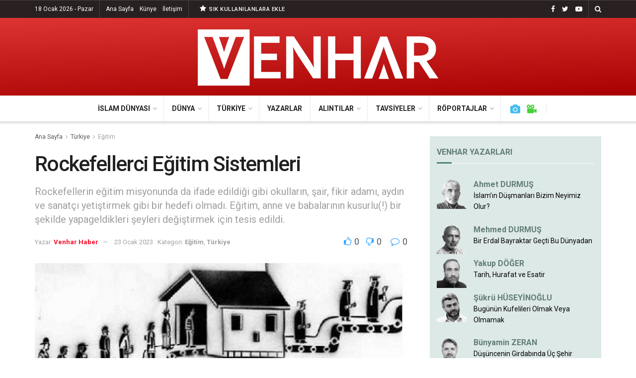

--- FILE ---
content_type: text/html; charset=UTF-8
request_url: https://venharhaber.com/rockefellerci-egitim-sistemleri/
body_size: 27549
content:
<!doctype html>
<!--[if lt IE 7]> <html class="no-js lt-ie9 lt-ie8 lt-ie7" lang="tr"> <![endif]-->
<!--[if IE 7]>    <html class="no-js lt-ie9 lt-ie8" lang="tr"> <![endif]-->
<!--[if IE 8]>    <html class="no-js lt-ie9" lang="tr"> <![endif]-->
<!--[if IE 9]>    <html class="no-js lt-ie10" lang="tr"> <![endif]-->
<!--[if gt IE 8]><!--> <html class="no-js" lang="tr"> <!--<![endif]-->
<head>
    <meta http-equiv="Content-Type" content="text/html; charset=UTF-8" />
    <meta name='viewport' content='width=device-width, initial-scale=1, user-scalable=yes' />
    <link rel="profile" href="http://gmpg.org/xfn/11" />
    <link rel="pingback" href="https://venharhaber.com/xmlrpc.php" />
    <title>Rockefellerci Eğitim Sistemleri &#8211; Venhar Haber</title>
<meta name='robots' content='max-image-preview:large' />
<meta property="og:type" content="article">
<meta property="og:title" content="Rockefellerci Eğitim Sistemleri">
<meta property="og:site_name" content="Venhar Haber">
<meta property="og:description" content="“Eğitim, insan gibi davranan makineler yapar ve makine gibi davranan insanlar üretir.” Erich Fromm İsterseniz yazımıza Rockefeller Genel Eğitim Kurulunun, misyonuyla başlayalım.">
<meta property="og:url" content="https://venharhaber.com/rockefellerci-egitim-sistemleri/">
<meta property="og:locale" content="tr_TR">
<meta property="og:image" content="https://venharhaber.com/wp-content/uploads/2020/04/zorunlu_egitim_ilme_saygisizlik_bir_kere_h8802_78000.jpg">
<meta property="og:image:height" content="431">
<meta property="og:image:width" content="706">
<meta property="article:published_time" content="2023-01-23T13:33:04+00:00">
<meta property="article:modified_time" content="2023-01-23T13:33:04+00:00">
<meta property="article:section" content="Eğitim">
<meta property="article:tag" content="Ufuk Coşkun">
<meta name="twitter:card" content="summary_large_image">
<meta name="twitter:title" content="Rockefellerci Eğitim Sistemleri">
<meta name="twitter:description" content="“Eğitim, insan gibi davranan makineler yapar ve makine gibi davranan insanlar üretir.” Erich Fromm İsterseniz yazımıza Rockefeller Genel Eğitim Kurulunun, misyonuyla başlayalım.">
<meta name="twitter:url" content="https://venharhaber.com/rockefellerci-egitim-sistemleri/">
<meta name="twitter:site" content="">
<meta name="twitter:image:src" content="https://venharhaber.com/wp-content/uploads/2020/04/zorunlu_egitim_ilme_saygisizlik_bir_kere_h8802_78000.jpg">
<meta name="twitter:image:width" content="706">
<meta name="twitter:image:height" content="431">
			<script type="text/javascript">
              var jnews_ajax_url = '/?ajax-request=jnews'
			</script>
			<script type="text/javascript">;window.jnews=window.jnews||{},window.jnews.library=window.jnews.library||{},window.jnews.library=function(){"use strict";var t=this;t.win=window,t.doc=document,t.globalBody=t.doc.getElementsByTagName("body")[0],t.globalBody=t.globalBody?t.globalBody:t.doc,t.win.jnewsDataStorage=t.win.jnewsDataStorage||{_storage:new WeakMap,put:function(t,e,n){this._storage.has(t)||this._storage.set(t,new Map),this._storage.get(t).set(e,n)},get:function(t,e){return this._storage.get(t).get(e)},has:function(t,e){return this._storage.has(t)&&this._storage.get(t).has(e)},remove:function(t,e){var n=this._storage.get(t).delete(e);return 0===!this._storage.get(t).size&&this._storage.delete(t),n}},t.windowWidth=function(){return t.win.innerWidth||t.docEl.clientWidth||t.globalBody.clientWidth},t.windowHeight=function(){return t.win.innerHeight||t.docEl.clientHeight||t.globalBody.clientHeight},t.requestAnimationFrame=t.win.requestAnimationFrame||t.win.webkitRequestAnimationFrame||t.win.mozRequestAnimationFrame||t.win.msRequestAnimationFrame||window.oRequestAnimationFrame||function(t){return setTimeout(t,1e3/60)},t.cancelAnimationFrame=t.win.cancelAnimationFrame||t.win.webkitCancelAnimationFrame||t.win.webkitCancelRequestAnimationFrame||t.win.mozCancelAnimationFrame||t.win.msCancelRequestAnimationFrame||t.win.oCancelRequestAnimationFrame||function(t){clearTimeout(t)},t.classListSupport="classList"in document.createElement("_"),t.hasClass=t.classListSupport?function(t,e){return t.classList.contains(e)}:function(t,e){return t.className.indexOf(e)>=0},t.addClass=t.classListSupport?function(e,n){t.hasClass(e,n)||e.classList.add(n)}:function(e,n){t.hasClass(e,n)||(e.className+=" "+n)},t.removeClass=t.classListSupport?function(e,n){t.hasClass(e,n)&&e.classList.remove(n)}:function(e,n){t.hasClass(e,n)&&(e.className=e.className.replace(n,""))},t.objKeys=function(t){var e=[];for(var n in t)Object.prototype.hasOwnProperty.call(t,n)&&e.push(n);return e},t.isObjectSame=function(t,e){var n=!0;return JSON.stringify(t)!==JSON.stringify(e)&&(n=!1),n},t.extend=function(){for(var t,e,n,i=arguments[0]||{},o=1,a=arguments.length;o<a;o++)if(null!==(t=arguments[o]))for(e in t)i!==(n=t[e])&&void 0!==n&&(i[e]=n);return i},t.dataStorage=t.win.jnewsDataStorage,t.isVisible=function(t){return 0!==t.offsetWidth&&0!==t.offsetHeight||t.getBoundingClientRect().length},t.getHeight=function(t){return t.offsetHeight||t.clientHeight||t.getBoundingClientRect().height},t.getWidth=function(t){return t.offsetWidth||t.clientWidth||t.getBoundingClientRect().width},t.supportsPassive=!1;try{var e=Object.defineProperty({},"passive",{get:function(){t.supportsPassive=!0}});"createEvent"in t.doc?t.win.addEventListener("test",null,e):"fireEvent"in t.doc&&t.win.attachEvent("test",null)}catch(t){}t.passiveOption=!!t.supportsPassive&&{passive:!0},t.addEvents=function(e,n,i){for(var o in n){var a=["touchstart","touchmove"].indexOf(o)>=0&&!i&&t.passiveOption;"createEvent"in t.doc?e.addEventListener(o,n[o],a):"fireEvent"in t.doc&&e.attachEvent("on"+o,n[o])}},t.removeEvents=function(e,n){for(var i in n)"createEvent"in t.doc?e.removeEventListener(i,n[i]):"fireEvent"in t.doc&&e.detachEvent("on"+i,n[i])},t.triggerEvents=function(e,n,i){var o;i=i||{detail:null};return"createEvent"in t.doc?(!(o=t.doc.createEvent("CustomEvent")||new CustomEvent(n)).initCustomEvent||o.initCustomEvent(n,!0,!1,i),void e.dispatchEvent(o)):"fireEvent"in t.doc?((o=t.doc.createEventObject()).eventType=n,void e.fireEvent("on"+o.eventType,o)):void 0},t.getParents=function(e,n){void 0===n&&(n=t.doc);for(var i=[],o=e.parentNode,a=!1;!a;)if(o){var s=o;s.querySelectorAll(n).length?a=!0:(i.push(s),o=s.parentNode)}else i=[],a=!0;return i},t.forEach=function(t,e,n){for(var i=0,o=t.length;i<o;i++)e.call(n,t[i],i)},t.getText=function(t){return t.innerText||t.textContent},t.setText=function(t,e){var n="object"==typeof e?e.innerText||e.textContent:e;t.innerText&&(t.innerText=n),t.textContent&&(t.textContent=n)},t.httpBuildQuery=function(e){return t.objKeys(e).reduce(function e(n){var i=arguments.length>1&&void 0!==arguments[1]?arguments[1]:null;return function(o,a){var s=n[a];a=encodeURIComponent(a);var r=i?"".concat(i,"[").concat(a,"]"):a;return null==s||"function"==typeof s?(o.push("".concat(r,"=")),o):["number","boolean","string"].includes(typeof s)?(o.push("".concat(r,"=").concat(encodeURIComponent(s))),o):(o.push(t.objKeys(s).reduce(e(s,r),[]).join("&")),o)}}(e),[]).join("&")},t.scrollTo=function(e,n,i){function o(t,e,n){this.start=this.position(),this.change=t-this.start,this.currentTime=0,this.increment=20,this.duration=void 0===n?500:n,this.callback=e,this.finish=!1,this.animateScroll()}return Math.easeInOutQuad=function(t,e,n,i){return(t/=i/2)<1?n/2*t*t+e:-n/2*(--t*(t-2)-1)+e},o.prototype.stop=function(){this.finish=!0},o.prototype.move=function(e){t.doc.documentElement.scrollTop=e,t.globalBody.parentNode.scrollTop=e,t.globalBody.scrollTop=e},o.prototype.position=function(){return t.doc.documentElement.scrollTop||t.globalBody.parentNode.scrollTop||t.globalBody.scrollTop},o.prototype.animateScroll=function(){this.currentTime+=this.increment;var e=Math.easeInOutQuad(this.currentTime,this.start,this.change,this.duration);this.move(e),this.currentTime<this.duration&&!this.finish?t.requestAnimationFrame.call(t.win,this.animateScroll.bind(this)):this.callback&&"function"==typeof this.callback&&this.callback()},new o(e,n,i)},t.unwrap=function(e){var n,i=e;t.forEach(e,(function(t,e){n?n+=t:n=t})),i.replaceWith(n)},t.performance={start:function(t){performance.mark(t+"Start")},stop:function(t){performance.mark(t+"End"),performance.measure(t,t+"Start",t+"End")}},t.fps=function(){var e=0,n=0,i=0;!function(){var o=e=0,a=0,s=0,r=document.getElementById("fpsTable"),c=function(e){void 0===document.getElementsByTagName("body")[0]?t.requestAnimationFrame.call(t.win,(function(){c(e)})):document.getElementsByTagName("body")[0].appendChild(e)};null===r&&((r=document.createElement("div")).style.position="fixed",r.style.top="120px",r.style.left="10px",r.style.width="100px",r.style.height="20px",r.style.border="1px solid black",r.style.fontSize="11px",r.style.zIndex="100000",r.style.backgroundColor="white",r.id="fpsTable",c(r));var l=function(){i++,n=Date.now(),(a=(i/(s=(n-e)/1e3)).toPrecision(2))!=o&&(o=a,r.innerHTML=o+"fps"),1<s&&(e=n,i=0),t.requestAnimationFrame.call(t.win,l)};l()}()},t.instr=function(t,e){for(var n=0;n<e.length;n++)if(-1!==t.toLowerCase().indexOf(e[n].toLowerCase()))return!0},t.winLoad=function(e,n){function i(i){if("complete"===t.doc.readyState||"interactive"===t.doc.readyState)return!i||n?setTimeout(e,n||1):e(i),1}i()||t.addEvents(t.win,{load:i})},t.docReady=function(e,n){function i(i){if("complete"===t.doc.readyState||"interactive"===t.doc.readyState)return!i||n?setTimeout(e,n||1):e(i),1}i()||t.addEvents(t.doc,{DOMContentLoaded:i})},t.fireOnce=function(){t.docReady((function(){t.assets=t.assets||[],t.assets.length&&(t.boot(),t.load_assets())}),50)},t.boot=function(){t.length&&t.doc.querySelectorAll("style[media]").forEach((function(t){"not all"==t.getAttribute("media")&&t.removeAttribute("media")}))},t.create_js=function(e,n){var i=t.doc.createElement("script");switch(i.setAttribute("src",e),n){case"defer":i.setAttribute("defer",!0);break;case"async":i.setAttribute("async",!0);break;case"deferasync":i.setAttribute("defer",!0),i.setAttribute("async",!0)}t.globalBody.appendChild(i)},t.load_assets=function(){"object"==typeof t.assets&&t.forEach(t.assets.slice(0),(function(e,n){var i="";e.defer&&(i+="defer"),e.async&&(i+="async"),t.create_js(e.url,i);var o=t.assets.indexOf(e);o>-1&&t.assets.splice(o,1)})),t.assets=jnewsoption.au_scripts=window.jnewsads=[]},t.docReady((function(){t.globalBody=t.globalBody==t.doc?t.doc.getElementsByTagName("body")[0]:t.globalBody,t.globalBody=t.globalBody?t.globalBody:t.doc}))},window.jnews.library=new window.jnews.library;</script><link rel='dns-prefetch' href='//fonts.googleapis.com' />
<link rel='dns-prefetch' href='//s.w.org' />
<link rel='preconnect' href='https://fonts.gstatic.com' />
<link rel="alternate" type="application/rss+xml" title="Venhar Haber &raquo; beslemesi" href="https://venharhaber.com/feed/" />
<link rel="alternate" type="application/rss+xml" title="Venhar Haber &raquo; yorum beslemesi" href="https://venharhaber.com/comments/feed/" />
<link rel="alternate" type="application/rss+xml" title="Venhar Haber &raquo; Rockefellerci Eğitim Sistemleri yorum beslemesi" href="https://venharhaber.com/rockefellerci-egitim-sistemleri/feed/" />
		<script type="text/javascript">
			window._wpemojiSettings = {"baseUrl":"https:\/\/s.w.org\/images\/core\/emoji\/13.1.0\/72x72\/","ext":".png","svgUrl":"https:\/\/s.w.org\/images\/core\/emoji\/13.1.0\/svg\/","svgExt":".svg","source":{"concatemoji":"https:\/\/venharhaber.com\/wp-includes\/js\/wp-emoji-release.min.js?ver=5.8"}};
			!function(e,a,t){var n,r,o,i=a.createElement("canvas"),p=i.getContext&&i.getContext("2d");function s(e,t){var a=String.fromCharCode;p.clearRect(0,0,i.width,i.height),p.fillText(a.apply(this,e),0,0);e=i.toDataURL();return p.clearRect(0,0,i.width,i.height),p.fillText(a.apply(this,t),0,0),e===i.toDataURL()}function c(e){var t=a.createElement("script");t.src=e,t.defer=t.type="text/javascript",a.getElementsByTagName("head")[0].appendChild(t)}for(o=Array("flag","emoji"),t.supports={everything:!0,everythingExceptFlag:!0},r=0;r<o.length;r++)t.supports[o[r]]=function(e){if(!p||!p.fillText)return!1;switch(p.textBaseline="top",p.font="600 32px Arial",e){case"flag":return s([127987,65039,8205,9895,65039],[127987,65039,8203,9895,65039])?!1:!s([55356,56826,55356,56819],[55356,56826,8203,55356,56819])&&!s([55356,57332,56128,56423,56128,56418,56128,56421,56128,56430,56128,56423,56128,56447],[55356,57332,8203,56128,56423,8203,56128,56418,8203,56128,56421,8203,56128,56430,8203,56128,56423,8203,56128,56447]);case"emoji":return!s([10084,65039,8205,55357,56613],[10084,65039,8203,55357,56613])}return!1}(o[r]),t.supports.everything=t.supports.everything&&t.supports[o[r]],"flag"!==o[r]&&(t.supports.everythingExceptFlag=t.supports.everythingExceptFlag&&t.supports[o[r]]);t.supports.everythingExceptFlag=t.supports.everythingExceptFlag&&!t.supports.flag,t.DOMReady=!1,t.readyCallback=function(){t.DOMReady=!0},t.supports.everything||(n=function(){t.readyCallback()},a.addEventListener?(a.addEventListener("DOMContentLoaded",n,!1),e.addEventListener("load",n,!1)):(e.attachEvent("onload",n),a.attachEvent("onreadystatechange",function(){"complete"===a.readyState&&t.readyCallback()})),(n=t.source||{}).concatemoji?c(n.concatemoji):n.wpemoji&&n.twemoji&&(c(n.twemoji),c(n.wpemoji)))}(window,document,window._wpemojiSettings);
		</script>
		<style type="text/css">
img.wp-smiley,
img.emoji {
	display: inline !important;
	border: none !important;
	box-shadow: none !important;
	height: 1em !important;
	width: 1em !important;
	margin: 0 .07em !important;
	vertical-align: -0.1em !important;
	background: none !important;
	padding: 0 !important;
}
</style>
	<link rel='stylesheet' id='wp-block-library-css'  href='https://venharhaber.com/wp-includes/css/dist/block-library/style.min.css?ver=5.8' type='text/css' media='all' />
<link rel='stylesheet' id='mpp_gutenberg-css'  href='https://venharhaber.com/wp-content/plugins/metronet-profile-picture/dist/blocks.style.build.css?ver=2.6.0' type='text/css' media='all' />
<link rel='stylesheet' id='author_stylesheet-css'  href='https://venharhaber.com/wp-content/plugins/author-recent-posts/css/authorPostsStyle.css?ver=5.8' type='text/css' media='all' />
<link rel='stylesheet' id='jnews-video-css'  href='https://venharhaber.com/wp-content/plugins/jnews-video/assets/css/plugin.css?ver=9.0.4' type='text/css' media='all' />
<link rel='stylesheet' id='jnews-video-darkmode-css'  href='https://venharhaber.com/wp-content/plugins/jnews-video/assets/css/darkmode.css?ver=9.0.4' type='text/css' media='all' />
<link rel='stylesheet' id='display-authors-widget-styles-css'  href='https://venharhaber.com/wp-content/plugins/display-authors-widget/css/display-authors-widget.css?ver=20141604' type='text/css' media='all' />
<link rel='stylesheet' id='display-authors-widgeta-styles-css'  href='https://venharhaber.com/wp-content/plugins/display-authors-widgeta/css/display-authors-widgeta.css?ver=20141604' type='text/css' media='all' />
<link rel='stylesheet' id='js_composer_front-css'  href='https://venharhaber.com/wp-content/plugins/js_composer/assets/css/js_composer.min.css?ver=6.7.0' type='text/css' media='all' />
<link crossorigin="anonymous" rel='stylesheet' id='jeg_customizer_font-css'  href='//fonts.googleapis.com/css?family=Roboto%3Aregular%2C500italic%2C700%2C500%2Cregular&#038;display=swap&#038;ver=1.2.6' type='text/css' media='all' />
<link rel='stylesheet' id='jnews-frontend-css'  href='https://venharhaber.com/wp-content/themes/jnews/assets/dist/frontend.min.css?ver=9.0.5' type='text/css' media='all' />
<link rel='stylesheet' id='jnews-style-css'  href='https://venharhaber.com/wp-content/themes/jnews/style.css?ver=9.0.5' type='text/css' media='all' />
<link rel='stylesheet' id='jnews-darkmode-css'  href='https://venharhaber.com/wp-content/themes/jnews/assets/css/darkmode.css?ver=9.0.5' type='text/css' media='all' />
<link rel='stylesheet' id='jnews-select-share-css'  href='https://venharhaber.com/wp-content/plugins/jnews-social-share/assets/css/plugin.css' type='text/css' media='all' />
<link rel='stylesheet' id='jnews-push-notification-css'  href='https://venharhaber.com/wp-content/plugins/jnews-push-notification/assets/css/plugin.css?ver=9.0.0' type='text/css' media='all' />
<script type='text/javascript' src='https://venharhaber.com/wp-includes/js/jquery/jquery.min.js?ver=3.6.0' id='jquery-core-js'></script>
<script type='text/javascript' src='https://venharhaber.com/wp-includes/js/jquery/jquery-migrate.min.js?ver=3.3.2' id='jquery-migrate-js'></script>
<link rel="https://api.w.org/" href="https://venharhaber.com/wp-json/" /><link rel="alternate" type="application/json" href="https://venharhaber.com/wp-json/wp/v2/posts/21101" /><link rel="EditURI" type="application/rsd+xml" title="RSD" href="https://venharhaber.com/xmlrpc.php?rsd" />
<link rel="wlwmanifest" type="application/wlwmanifest+xml" href="https://venharhaber.com/wp-includes/wlwmanifest.xml" /> 
<meta name="generator" content="WordPress 5.8" />
<link rel="canonical" href="https://venharhaber.com/rockefellerci-egitim-sistemleri/" />
<link rel='shortlink' href='https://venharhaber.com/?p=21101' />
<link rel="alternate" type="application/json+oembed" href="https://venharhaber.com/wp-json/oembed/1.0/embed?url=https%3A%2F%2Fvenharhaber.com%2Frockefellerci-egitim-sistemleri%2F" />
<link rel="alternate" type="text/xml+oembed" href="https://venharhaber.com/wp-json/oembed/1.0/embed?url=https%3A%2F%2Fvenharhaber.com%2Frockefellerci-egitim-sistemleri%2F&#038;format=xml" />

<!-- BEGIN recaptcha, injected by plugin wp-recaptcha-integration  -->

<!-- END recaptcha -->
      <meta name="onesignal" content="wordpress-plugin"/>
            <script>

      window.OneSignal = window.OneSignal || [];

      OneSignal.push( function() {
        OneSignal.SERVICE_WORKER_UPDATER_PATH = "OneSignalSDKUpdaterWorker.js.php";
                      OneSignal.SERVICE_WORKER_PATH = "OneSignalSDKWorker.js.php";
                      OneSignal.SERVICE_WORKER_PARAM = { scope: "/" };
        OneSignal.setDefaultNotificationUrl("https://venharhaber.com");
        var oneSignal_options = {};
        window._oneSignalInitOptions = oneSignal_options;

        oneSignal_options['wordpress'] = true;
oneSignal_options['appId'] = 'd48f4259-d5b2-4fb5-9fe9-599bbec13d42';
oneSignal_options['allowLocalhostAsSecureOrigin'] = true;
oneSignal_options['welcomeNotification'] = { };
oneSignal_options['welcomeNotification']['title'] = "VENHAR HABER";
oneSignal_options['welcomeNotification']['message'] = "Teşekkürler! Artık Haberlerimiz Burada...";
oneSignal_options['welcomeNotification']['url'] = "https://venharhaber.com";
oneSignal_options['path'] = "https://venharhaber.com/wp-content/plugins/onesignal-free-web-push-notifications/sdk_files/";
oneSignal_options['safari_web_id'] = "web.onesignal.auto.2487def5-35e2-42f0-bbb7-1e786c35cbb1";
oneSignal_options['persistNotification'] = false;
oneSignal_options['promptOptions'] = { };
oneSignal_options['promptOptions']['actionMessage'] = "Site haberlerimize abone olun gelişmeleri anında takip edin!";
oneSignal_options['promptOptions']['exampleNotificationTitleDesktop'] = "Abonelik Kaydı";
oneSignal_options['promptOptions']['exampleNotificationMessageDesktop'] = "Site haberlerimize abone olun gelişmeleri anında takip edin!";
oneSignal_options['promptOptions']['exampleNotificationTitleMobile'] = "Abonelik Kaydı";
oneSignal_options['promptOptions']['exampleNotificationMessageMobile'] = "Site haberlerimize abone olun gelişmeleri anında takip edin!";
oneSignal_options['promptOptions']['exampleNotificationCaption'] = "İstediğiniz zaman ayrılabilirsiniz";
oneSignal_options['promptOptions']['acceptButtonText'] = "DEVAM ET";
oneSignal_options['promptOptions']['cancelButtonText'] = "HAYIR";
oneSignal_options['promptOptions']['siteName'] = "https://venharhaber.com";
oneSignal_options['promptOptions']['autoAcceptTitle'] = "ABONE OLUN";
oneSignal_options['notifyButton'] = { };
oneSignal_options['notifyButton']['enable'] = true;
oneSignal_options['notifyButton']['position'] = 'bottom-left';
oneSignal_options['notifyButton']['theme'] = 'default';
oneSignal_options['notifyButton']['size'] = 'medium';
oneSignal_options['notifyButton']['showCredit'] = true;
oneSignal_options['notifyButton']['text'] = {};
oneSignal_options['notifyButton']['text']['tip.state.unsubscribed'] = 'Venhar Bildirimlerine Abone Olun!';
oneSignal_options['notifyButton']['text']['tip.state.subscribed'] = 'Abone Oldunuz';
oneSignal_options['notifyButton']['text']['tip.state.blocked'] = 'Engellendi';
oneSignal_options['notifyButton']['text']['message.action.subscribed'] = 'Teşekkürler';
oneSignal_options['notifyButton']['text']['message.action.resubscribed'] = 'Abone Oldunuz';
oneSignal_options['notifyButton']['text']['message.action.unsubscribed'] = 'Bildirimlere Abone Olun!';
oneSignal_options['notifyButton']['text']['dialog.main.title'] = 'Bildirimlerinizi buradan açıp kapatabilirsiniz.';
oneSignal_options['notifyButton']['text']['dialog.main.button.subscribe'] = 'ABONE OL';
oneSignal_options['notifyButton']['text']['dialog.main.button.unsubscribe'] = 'ÜYELİKTEN ÇIK';
oneSignal_options['notifyButton']['text']['dialog.blocked.title'] = 'Bildirim almanız engellendi';
oneSignal_options['notifyButton']['text']['dialog.blocked.message'] = 'Yeni makalelerden sizi haberdar etmemiz için devam et seçeneğine tıklayın...';
oneSignal_options['notifyButton']['colors'] = {};
oneSignal_options['notifyButton']['colors']['circle.background'] = '#a80000';
oneSignal_options['notifyButton']['colors']['circle.foreground'] = '#FFFFFF';
oneSignal_options['notifyButton']['colors']['badge.background'] = 'black';
oneSignal_options['notifyButton']['colors']['badge.foreground'] = 'white';
oneSignal_options['notifyButton']['colors']['badge.bordercolor'] = 'white';
oneSignal_options['notifyButton']['offset'] = {};
                OneSignal.init(window._oneSignalInitOptions);
                OneSignal.showSlidedownPrompt();      });

      function documentInitOneSignal() {
        var oneSignal_elements = document.getElementsByClassName("OneSignal-prompt");

        var oneSignalLinkClickHandler = function(event) { OneSignal.push(['registerForPushNotifications']); event.preventDefault(); };        for(var i = 0; i < oneSignal_elements.length; i++)
          oneSignal_elements[i].addEventListener('click', oneSignalLinkClickHandler, false);
      }

      if (document.readyState === 'complete') {
           documentInitOneSignal();
      }
      else {
           window.addEventListener("load", function(event){
               documentInitOneSignal();
          });
      }
    </script>
<meta name="generator" content="Powered by WPBakery Page Builder - drag and drop page builder for WordPress."/>
<link rel="amphtml" href="https://venharhaber.com/rockefellerci-egitim-sistemleri/?amp=1"><script type='application/ld+json'>{"@context":"http:\/\/schema.org","@type":"Organization","@id":"https:\/\/venharhaber.com\/#organization","url":"https:\/\/venharhaber.com\/","name":"","logo":{"@type":"ImageObject","url":""},"sameAs":["https:\/\/www.facebook.com\/Venharhaber","https:\/\/twitter.com\/VENHARhaber","https:\/\/www.youtube.com\/channel\/UC1cK4kjgN9S9e27Z_z8lALQ"]}</script>
<script type='application/ld+json'>{"@context":"http:\/\/schema.org","@type":"WebSite","@id":"https:\/\/venharhaber.com\/#website","url":"https:\/\/venharhaber.com\/","name":"","potentialAction":{"@type":"SearchAction","target":"https:\/\/venharhaber.com\/?s={search_term_string}","query-input":"required name=search_term_string"}}</script>
<link rel="icon" href="https://venharhaber.com/wp-content/uploads/2018/10/cropped-logo_son-32x32.png" sizes="32x32" />
<link rel="icon" href="https://venharhaber.com/wp-content/uploads/2018/10/cropped-logo_son-192x192.png" sizes="192x192" />
<link rel="apple-touch-icon" href="https://venharhaber.com/wp-content/uploads/2018/10/cropped-logo_son-180x180.png" />
<meta name="msapplication-TileImage" content="https://venharhaber.com/wp-content/uploads/2018/10/cropped-logo_son-270x270.png" />
<style id="jeg_dynamic_css" type="text/css" data-type="jeg_custom-css">.jeg_topbar .jeg_nav_row, .jeg_topbar .jeg_search_no_expand .jeg_search_input { line-height : 35px; } .jeg_topbar .jeg_nav_row, .jeg_topbar .jeg_nav_icon { height : 35px; } .jeg_topbar, .jeg_topbar.dark, .jeg_topbar.custom { background : rgba(10,0,0,0.87); } .jeg_topbar, .jeg_topbar.dark { color : #ffffff; border-top-width : 1px; } .jeg_midbar { height : 156px; } .jeg_midbar, .jeg_midbar.dark { background-color : #a80000; background: -moz-linear-gradient(178deg, #dd3333 0%, #a80000 100%);background: -webkit-linear-gradient(178deg, #dd3333 0%, #a80000 100%);background: -o-linear-gradient(178deg, #dd3333 0%, #a80000 100%);background: -ms-linear-gradient(178deg, #dd3333 0%, #a80000 100%);background: linear-gradient(178deg, #dd3333 0%, #a80000 100%); } .jeg_header .jeg_bottombar.jeg_navbar,.jeg_bottombar .jeg_nav_icon { height : 51px; } .jeg_header .jeg_bottombar.jeg_navbar, .jeg_header .jeg_bottombar .jeg_main_menu:not(.jeg_menu_style_1) > li > a, .jeg_header .jeg_bottombar .jeg_menu_style_1 > li, .jeg_header .jeg_bottombar .jeg_menu:not(.jeg_main_menu) > li > a { line-height : 51px; } .jeg_header .jeg_bottombar, .jeg_header .jeg_bottombar.jeg_navbar_dark, .jeg_bottombar.jeg_navbar_boxed .jeg_nav_row, .jeg_bottombar.jeg_navbar_dark.jeg_navbar_boxed .jeg_nav_row { border-top-width : 1px; } .jeg_mobile_midbar, .jeg_mobile_midbar.dark { background : #a80100; border-top-width : 0px; } .jeg_header .socials_widget > a > i.fa:before { color : #ffffff; } .jeg_header .socials_widget.nobg > a > span.jeg-icon svg { fill : #ffffff; } .jeg_header .socials_widget > a > span.jeg-icon svg { fill : #ffffff; } .jeg_header .jeg_button_1 .btn { background : #292121; color : #292121; border-color : #292121; } .jeg_header .jeg_button_1 .btn:hover { background : #292121; } .jeg_header .jeg_button_2 .btn { background : #292121; } .jeg_header .jeg_button_2 .btn:hover { background : #dd3333; } body,input,textarea,select,.chosen-container-single .chosen-single,.btn,.button { font-family: Roboto,Helvetica,Arial,sans-serif; } .jeg_post_title, .entry-header .jeg_post_title, .jeg_single_tpl_2 .entry-header .jeg_post_title, .jeg_single_tpl_3 .entry-header .jeg_post_title, .jeg_single_tpl_6 .entry-header .jeg_post_title, .jeg_content .jeg_custom_title_wrapper .jeg_post_title { font-family: Roboto,Helvetica,Arial,sans-serif;font-weight : 500; font-style : normal;  } .jeg_post_excerpt p, .content-inner p { font-family: Roboto,Helvetica,Arial,sans-serif;font-weight : 400; font-style : normal;  } </style><style type="text/css">
					.no_thumbnail .jeg_thumb,
					.thumbnail-container.no_thumbnail {
					    display: none !important;
					}
					.jeg_search_result .jeg_pl_xs_3.no_thumbnail .jeg_postblock_content,
					.jeg_sidefeed .jeg_pl_xs_3.no_thumbnail .jeg_postblock_content,
					.jeg_pl_sm.no_thumbnail .jeg_postblock_content {
					    margin-left: 0;
					}
					.jeg_postblock_11 .no_thumbnail .jeg_postblock_content,
					.jeg_postblock_12 .no_thumbnail .jeg_postblock_content,
					.jeg_postblock_12.jeg_col_3o3 .no_thumbnail .jeg_postblock_content  {
					    margin-top: 0;
					}
					.jeg_postblock_15 .jeg_pl_md_box.no_thumbnail .jeg_postblock_content,
					.jeg_postblock_19 .jeg_pl_md_box.no_thumbnail .jeg_postblock_content,
					.jeg_postblock_24 .jeg_pl_md_box.no_thumbnail .jeg_postblock_content,
					.jeg_sidefeed .jeg_pl_md_box .jeg_postblock_content {
					    position: relative;
					}
					.jeg_postblock_carousel_2 .no_thumbnail .jeg_post_title a,
					.jeg_postblock_carousel_2 .no_thumbnail .jeg_post_title a:hover,
					.jeg_postblock_carousel_2 .no_thumbnail .jeg_post_meta .fa {
					    color: #212121 !important;
					} 
				</style>		<style type="text/css" id="wp-custom-css">
			.jeg_author_image img {
    border-radius: 0% !important;
    width: 80px;
    height: 80px;
}

.jeg_block_heading_6 {
    border-bottom: 3px solid #eee !important;
}

.jeg_block_heading_6:after {
    height: 3px !important;
}

.jeg_subcat_list li a:hover, .jeg_subcat_list li button:hover {
    color: #ffffff !important;
    background-color: #da0f00 !important;
}


.jnews_module_111_21_5ba152e6c287e .jeg_block_heading_2 {
    background-color: #333333 !important;
}

#display-authors-widgeta-6 {
    background: #f0e9d7;
    padding: 14px;
}

#display-authors-widgeta-6 > .author-profile > a {
    color: #c0aa6d !important;
	font-weight: 600
  
}

#display-authors-widgeta-6 > .jeg_block_heading_6 {
    border-bottom: 3px solid #f8f2e9 !important;
	
}

#display-authors-widgeta-6 > .jeg_block_heading_6:after {
        background-color: #aa9d62 !important;
	
}




#display-authors-widget-2 > .jeg_block_heading_6 > .jeg_block_title { color: #617d77 !important;
	
}

#display-authors-widget-2 {
    background: #dde9e7;
    padding: 14px;
}

#display-authors-widget-2 > .author-profile > a {
    color: #617d77 !important;
	font-weight: 600;
	font-size: 16px;
  
}

#display-authors-widget-2 > .author-profile > p {
	font-size: 15px;
  
}


#display-authors-widget-2 > .jeg_block_heading_6 {
    border-bottom: 3px solid #e7f1f0 !important;
	
}

#display-authors-widget-2 > .jeg_block_heading_6:after {
        background-color: #4c8476 !important;
	
}





#display-authors-widget-4 > .jeg_block_heading_6 > .jeg_block_title { color: #617d77 !important;
	
}

#display-authors-widget-4 {
    background: #dde9e7;
    padding: 14px;
	
}

#display-authors-widget-4 > .author-profile > a {
    color: #617d77 !important;
		font-size: 16px;
	font-weight: 600
  
}

#display-authors-widget-4 > .jeg_block_heading_6 {
    border-bottom: 3px solid #e7f1f0 !important;
	
}

#display-authors-widget-4 > .jeg_block_heading_6:after {
        background-color: #4c8476 !important;
	
}



.vc_images_carousel .vc_carousel-control.vc_right {
    left: auto;
    right: -36px !important;
}

.vc_images_carousel .vc_carousel-control.vc_left {
    left: -36px !important;
  
}




#display-authors-widgeta-3 > .jeg_block_heading_6 > .jeg_block_title { color: #617d77 !important;
	
}

#display-authors-widgeta-3 {
    background: #dde9e7;
    padding: 14px;
}

#display-authors-widgeta-3 > .author-profile > a {
    color: #617d77 !important;
		font-size: 16px;
	font-weight: 600
  
}

#display-authors-widgeta-3 > .jeg_block_heading_6 {
    border-bottom: 3px solid #e7f1f0 !important;
	
}

#display-authors-widgeta-3 > .jeg_block_heading_6:after {
        background-color: #4c8476 !important;
	
}


#display-authors-widgeta-5 {
    background: #f0e9d7;
    padding: 14px;
}

#display-authors-widgeta-5 > .author-profile > a {
    color: #c0aa6d !important;
		font-size: 16px;
	font-weight: 600
  
}

#display-authors-widgeta-5 > .jeg_block_heading_6 {
    border-bottom: 3px solid #f8f2e9 !important;
	
}

#display-authors-widgeta-5 > .jeg_block_heading_6:after {
        background-color: #aa9d62 !important;
	
}

.author_right{
	border-left:5px solid #ccc;
	padding-left: 10px
}

.author_right > a {
	font-weight: 500;
    color: #066fb1;
font-size: 15px
}

#author_recent_posts-3 > .jeg_block_heading_6:after { background-color: #066fb1 !important;

}

#jnews_module_block_25-2{
 background-color: #e2e2e2;
 padding: 20px 20px;
}

#jnews_module_block_17-2{
 background-color: #333;
 padding: 20px 20px;
}


.jeg_post_meta .fa {
    color: #f7be68;
}

#onesignal-bell-container {
     display: block !important; 
}		</style>
		<noscript><style> .wpb_animate_when_almost_visible { opacity: 1; }</style></noscript>	
	
	<!-- Google tag (gtag.js) -->
<script async src="https://www.googletagmanager.com/gtag/js?id=G-QERPJW9R0F"></script>
<script>
  window.dataLayer = window.dataLayer || [];
  function gtag(){dataLayer.push(arguments);}
  gtag('js', new Date());

  gtag('config', 'G-QERPJW9R0F');
</script>
	
</head>
<body class="post-template-default single single-post postid-21101 single-format-standard wp-embed-responsive jeg_toggle_dark jeg_single_tpl_1 jnews jsc_normal wpb-js-composer js-comp-ver-6.7.0 vc_responsive">

    
    
    <div class="jeg_ad jeg_ad_top jnews_header_top_ads">
        <div class='ads-wrapper  '></div>    </div>

    <!-- The Main Wrapper
    ============================================= -->
    <div class="jeg_viewport">

        
        <div class="jeg_header_wrapper">
            <div class="jeg_header_instagram_wrapper">
    </div>

<!-- HEADER -->
<div class="jeg_header normal">
    <div class="jeg_topbar jeg_container dark">
    <div class="container">
        <div class="jeg_nav_row">
            
                <div class="jeg_nav_col jeg_nav_left  jeg_nav_grow">
                    <div class="item_wrap jeg_nav_alignleft">
                        <div class="jeg_nav_item jeg_top_date">
    18  Ocak  2026 - Pazar</div><div class="jeg_nav_item">
	<ul class="jeg_menu jeg_top_menu"><li id="menu-item-230" class="menu-item menu-item-type-post_type menu-item-object-page menu-item-home menu-item-230"><a href="https://venharhaber.com/">Ana Sayfa</a></li>
<li id="menu-item-232" class="menu-item menu-item-type-post_type menu-item-object-page menu-item-232"><a href="https://venharhaber.com/kunye/">Künye</a></li>
<li id="menu-item-231" class="menu-item menu-item-type-post_type menu-item-object-page menu-item-231"><a href="https://venharhaber.com/iletisim/">İletişim</a></li>
</ul></div><!-- Button -->
<div class="jeg_nav_item jeg_button_2">
    		<a href="javascript:addfav()"
		   class="btn default "
		   target="_blank">
			<i class="fa fa-star"></i>
			Sık Kullanılanlara Ekle		</a>
		</div>                    </div>
                </div>

                
                <div class="jeg_nav_col jeg_nav_center  jeg_nav_normal">
                    <div class="item_wrap jeg_nav_aligncenter">
                                            </div>
                </div>

                
                <div class="jeg_nav_col jeg_nav_right  jeg_nav_normal">
                    <div class="item_wrap jeg_nav_alignright">
                        			<div
				class="jeg_nav_item socials_widget jeg_social_icon_block nobg">
				<a href="https://www.facebook.com/Venharhaber" target='_blank' rel='external noopener nofollow' class="jeg_facebook"><i class="fa fa-facebook"></i> </a><a href="https://twitter.com/VENHARhaber" target='_blank' rel='external noopener nofollow' class="jeg_twitter"><i class="fa fa-twitter"></i> </a><a href="https://www.youtube.com/channel/UC1cK4kjgN9S9e27Z_z8lALQ" target='_blank' rel='external noopener nofollow' class="jeg_youtube"><i class="fa fa-youtube-play"></i> </a>			</div>
			<!-- Search Icon -->
<div class="jeg_nav_item jeg_search_wrapper search_icon jeg_search_modal_expand">
    <a href="#" class="jeg_search_toggle"><i class="fa fa-search"></i></a>
    <form action="https://venharhaber.com/" method="get" class="jeg_search_form" target="_top">
    <input name="s" class="jeg_search_input" placeholder="Ara..." type="text" value="" autocomplete="off">
    <button aria-label="Search Button" type="submit" class="jeg_search_button btn"><i class="fa fa-search"></i></button>
</form>
<!-- jeg_search_hide with_result no_result -->
<div class="jeg_search_result jeg_search_hide with_result">
    <div class="search-result-wrapper">
    </div>
    <div class="search-link search-noresult">
        Sonuç Yok    </div>
    <div class="search-link search-all-button">
        <i class="fa fa-search"></i> Tüm Sonuçları Görüntüle    </div>
</div></div>                    </div>
                </div>

                        </div>
    </div>
</div><!-- /.jeg_container --><div class="jeg_midbar jeg_container normal">
    <div class="container">
        <div class="jeg_nav_row">
            
                <div class="jeg_nav_col jeg_nav_left jeg_nav_normal">
                    <div class="item_wrap jeg_nav_alignleft">
                                            </div>
                </div>

                
                <div class="jeg_nav_col jeg_nav_center jeg_nav_grow">
                    <div class="item_wrap jeg_nav_aligncenter">
                        <div class="jeg_nav_item jeg_logo jeg_desktop_logo">
			<div class="site-title">
	    	<a href="https://venharhaber.com/" style="padding: 0 0 0 0;">
	    	    <img class='jeg_logo_img' src="https://venharhaber.com/wp-content/uploads/2018/11/logo-venhar.png" srcset="https://venharhaber.com/wp-content/uploads/2018/11/logo-venhar.png 1x, https://venharhaber.com/wp-content/uploads/2018/07/vlogo.png 2x" alt="Venhar Haber"data-light-src="https://venharhaber.com/wp-content/uploads/2018/11/logo-venhar.png" data-light-srcset="https://venharhaber.com/wp-content/uploads/2018/11/logo-venhar.png 1x, https://venharhaber.com/wp-content/uploads/2018/07/vlogo.png 2x" data-dark-src="" data-dark-srcset=" 1x,  2x">	    	</a>
	    </div>
	</div>                    </div>
                </div>

                
                <div class="jeg_nav_col jeg_nav_right jeg_nav_normal">
                    <div class="item_wrap jeg_nav_alignright">
                                            </div>
                </div>

                        </div>
    </div>
</div><div class="jeg_bottombar jeg_navbar jeg_container jeg_navbar_wrapper  jeg_navbar_shadow jeg_navbar_menuborder jeg_navbar_normal">
    <div class="container">
        <div class="jeg_nav_row">
            
                <div class="jeg_nav_col jeg_nav_left jeg_nav_normal">
                    <div class="item_wrap jeg_nav_alignleft">
                                            </div>
                </div>

                
                <div class="jeg_nav_col jeg_nav_center jeg_nav_grow">
                    <div class="item_wrap jeg_nav_aligncenter">
                        <div class="jeg_nav_item jeg_main_menu_wrapper">
<div class="jeg_mainmenu_wrap"><ul class="jeg_menu jeg_main_menu jeg_menu_style_1" data-animation="animate"><li id="menu-item-210" class="menu-item menu-item-type-taxonomy menu-item-object-category menu-item-210 bgnav jeg_megamenu category_1 ajaxload" data-number="6"  data-category="17"  data-tags=""  data-item-row="3" ><a href="https://venharhaber.com/kategori/islam-dunyasi/">İslam Dünyası</a><div class="sub-menu">
                    <div class="jeg_newsfeed clearfix"><div class="newsfeed_overlay">
                    <div class="preloader_type preloader_circle">
                        <div class="newsfeed_preloader jeg_preloader dot">
                            <span></span><span></span><span></span>
                        </div>
                        <div class="newsfeed_preloader jeg_preloader circle">
                            <div class="jnews_preloader_circle_outer">
                                <div class="jnews_preloader_circle_inner"></div>
                            </div>
                        </div>
                        <div class="newsfeed_preloader jeg_preloader square">
                            <div class="jeg_square"><div class="jeg_square_inner"></div></div>
                        </div>
                    </div>
                </div></div>
                </div></li>
<li id="menu-item-207" class="menu-item menu-item-type-taxonomy menu-item-object-category menu-item-207 bgnav jeg_megamenu category_1 ajaxload" data-number="4"  data-category="2"  data-tags=""  data-item-row="default" ><a href="https://venharhaber.com/kategori/dunya/">Dünya</a><div class="sub-menu">
                    <div class="jeg_newsfeed clearfix"><div class="newsfeed_overlay">
                    <div class="preloader_type preloader_circle">
                        <div class="newsfeed_preloader jeg_preloader dot">
                            <span></span><span></span><span></span>
                        </div>
                        <div class="newsfeed_preloader jeg_preloader circle">
                            <div class="jnews_preloader_circle_outer">
                                <div class="jnews_preloader_circle_inner"></div>
                            </div>
                        </div>
                        <div class="newsfeed_preloader jeg_preloader square">
                            <div class="jeg_square"><div class="jeg_square_inner"></div></div>
                        </div>
                    </div>
                </div></div>
                </div></li>
<li id="menu-item-213" class="menu-item menu-item-type-taxonomy menu-item-object-category current-post-ancestor current-menu-parent current-post-parent menu-item-213 bgnav jeg_megamenu category_1 ajaxload" data-number="6"  data-category="22"  data-tags=""  data-item-row="default" ><a href="https://venharhaber.com/kategori/turkiye/">Türkiye</a><div class="sub-menu">
                    <div class="jeg_newsfeed clearfix"><div class="newsfeed_overlay">
                    <div class="preloader_type preloader_circle">
                        <div class="newsfeed_preloader jeg_preloader dot">
                            <span></span><span></span><span></span>
                        </div>
                        <div class="newsfeed_preloader jeg_preloader circle">
                            <div class="jnews_preloader_circle_outer">
                                <div class="jnews_preloader_circle_inner"></div>
                            </div>
                        </div>
                        <div class="newsfeed_preloader jeg_preloader square">
                            <div class="jeg_square"><div class="jeg_square_inner"></div></div>
                        </div>
                    </div>
                </div></div>
                </div></li>
<li id="menu-item-2200" class="menu-item menu-item-type-post_type menu-item-object-page menu-item-2200 bgnav" data-item-row="default" ><a href="https://venharhaber.com/yazarlarimiz/">Yazarlar</a></li>
<li id="menu-item-206" class="menu-item menu-item-type-taxonomy menu-item-object-category menu-item-206 bgnav jeg_megamenu category_2 ajaxload" data-number="9"  data-category="12"  data-tags="133,146,265,208,278,162,130,183,153,154,152,Fatma Barbarosoğlu,160,134,195,145,141,148,167,139"  data-item-row="default" ><a href="https://venharhaber.com/kategori/alintilar/">Alıntılar</a><div class="sub-menu">
                    <div class="jeg_newsfeed style2 clearfix"><div class="newsfeed_overlay">
                    <div class="preloader_type preloader_circle">
                        <div class="newsfeed_preloader jeg_preloader dot">
                            <span></span><span></span><span></span>
                        </div>
                        <div class="newsfeed_preloader jeg_preloader circle">
                            <div class="jnews_preloader_circle_outer">
                                <div class="jnews_preloader_circle_inner"></div>
                            </div>
                        </div>
                        <div class="newsfeed_preloader jeg_preloader square">
                            <div class="jeg_square"><div class="jeg_square_inner"></div></div>
                        </div>
                    </div>
                </div></div>
                </div></li>
<li id="menu-item-3273" class="menu-item menu-item-type-post_type menu-item-object-page menu-item-has-children menu-item-3273 bgnav" data-item-row="default" ><a href="https://venharhaber.com/tavsiyeler/">Tavsiyeler</a>
<ul class="sub-menu">
	<li id="menu-item-3173" class="menu-item menu-item-type-taxonomy menu-item-object-category menu-item-3173 bgnav" data-item-row="default" ><a href="https://venharhaber.com/kategori/tavsiyelerimiz-var/ne-okunur/">Ne Okunur?</a></li>
	<li id="menu-item-3174" class="menu-item menu-item-type-taxonomy menu-item-object-category menu-item-3174 bgnav" data-item-row="default" ><a href="https://venharhaber.com/kategori/tavsiyelerimiz-var/ne-izlenir/">Ne İzlenir?</a></li>
</ul>
</li>
<li id="menu-item-24450" class="menu-item menu-item-type-taxonomy menu-item-object-category menu-item-24450 bgnav jeg_megamenu category_1 ajaxload" data-number="14"  data-category="76"  data-tags=""  data-item-row="default" ><a href="https://venharhaber.com/kategori/roportajlar/">Röportajlar</a><div class="sub-menu">
                    <div class="jeg_newsfeed clearfix"><div class="newsfeed_overlay">
                    <div class="preloader_type preloader_circle">
                        <div class="newsfeed_preloader jeg_preloader dot">
                            <span></span><span></span><span></span>
                        </div>
                        <div class="newsfeed_preloader jeg_preloader circle">
                            <div class="jnews_preloader_circle_outer">
                                <div class="jnews_preloader_circle_inner"></div>
                            </div>
                        </div>
                        <div class="newsfeed_preloader jeg_preloader square">
                            <div class="jeg_square"><div class="jeg_square_inner"></div></div>
                        </div>
                    </div>
                </div></div>
                </div></li>
</ul></div></div>
<div class="jeg_nav_item jeg_nav_html">
    <a class="ven-bar" href="https://venharhaber.com/kategori/fotograflarin-dili/"><img class="ven-ico" src="https://venharhaber.com/wp-content/uploads/2018/10/foto.png" alt=""> </a>
<a class="ven-bar" href="https://venharhaber.com/kategori/venhar-web-tv/"><img class="ven-ico" src="https://venharhaber.com/wp-content/uploads/2018/10/video.png" alt=""> </a>

<style media="screen">
.ven-ico{
	max-width: 20px !important;
}

  .ven-bar{
    padding: 5px !important;
  }
</style></div>                    </div>
                </div>

                
                <div class="jeg_nav_col jeg_nav_right jeg_nav_normal">
                    <div class="item_wrap jeg_nav_alignright">
                                            </div>
                </div>

                        </div>
    </div>
</div></div><!-- /.jeg_header -->        </div>

        <div class="jeg_header_sticky">
            <div class="sticky_blankspace"></div>
<div class="jeg_header normal">
    <div class="jeg_container">
        <div data-mode="scroll" class="jeg_stickybar jeg_navbar jeg_navbar_wrapper jeg_navbar_normal jeg_navbar_normal">
            <div class="container">
    <div class="jeg_nav_row">
        
            <div class="jeg_nav_col jeg_nav_left jeg_nav_grow">
                <div class="item_wrap jeg_nav_alignleft">
                    <div class="jeg_nav_item jeg_main_menu_wrapper">
<div class="jeg_mainmenu_wrap"><ul class="jeg_menu jeg_main_menu jeg_menu_style_1" data-animation="animate"><li id="menu-item-210" class="menu-item menu-item-type-taxonomy menu-item-object-category menu-item-210 bgnav jeg_megamenu category_1 ajaxload" data-number="6"  data-category="17"  data-tags=""  data-item-row="3" ><a href="https://venharhaber.com/kategori/islam-dunyasi/">İslam Dünyası</a><div class="sub-menu">
                    <div class="jeg_newsfeed clearfix"><div class="newsfeed_overlay">
                    <div class="preloader_type preloader_circle">
                        <div class="newsfeed_preloader jeg_preloader dot">
                            <span></span><span></span><span></span>
                        </div>
                        <div class="newsfeed_preloader jeg_preloader circle">
                            <div class="jnews_preloader_circle_outer">
                                <div class="jnews_preloader_circle_inner"></div>
                            </div>
                        </div>
                        <div class="newsfeed_preloader jeg_preloader square">
                            <div class="jeg_square"><div class="jeg_square_inner"></div></div>
                        </div>
                    </div>
                </div></div>
                </div></li>
<li id="menu-item-207" class="menu-item menu-item-type-taxonomy menu-item-object-category menu-item-207 bgnav jeg_megamenu category_1 ajaxload" data-number="4"  data-category="2"  data-tags=""  data-item-row="default" ><a href="https://venharhaber.com/kategori/dunya/">Dünya</a><div class="sub-menu">
                    <div class="jeg_newsfeed clearfix"><div class="newsfeed_overlay">
                    <div class="preloader_type preloader_circle">
                        <div class="newsfeed_preloader jeg_preloader dot">
                            <span></span><span></span><span></span>
                        </div>
                        <div class="newsfeed_preloader jeg_preloader circle">
                            <div class="jnews_preloader_circle_outer">
                                <div class="jnews_preloader_circle_inner"></div>
                            </div>
                        </div>
                        <div class="newsfeed_preloader jeg_preloader square">
                            <div class="jeg_square"><div class="jeg_square_inner"></div></div>
                        </div>
                    </div>
                </div></div>
                </div></li>
<li id="menu-item-213" class="menu-item menu-item-type-taxonomy menu-item-object-category current-post-ancestor current-menu-parent current-post-parent menu-item-213 bgnav jeg_megamenu category_1 ajaxload" data-number="6"  data-category="22"  data-tags=""  data-item-row="default" ><a href="https://venharhaber.com/kategori/turkiye/">Türkiye</a><div class="sub-menu">
                    <div class="jeg_newsfeed clearfix"><div class="newsfeed_overlay">
                    <div class="preloader_type preloader_circle">
                        <div class="newsfeed_preloader jeg_preloader dot">
                            <span></span><span></span><span></span>
                        </div>
                        <div class="newsfeed_preloader jeg_preloader circle">
                            <div class="jnews_preloader_circle_outer">
                                <div class="jnews_preloader_circle_inner"></div>
                            </div>
                        </div>
                        <div class="newsfeed_preloader jeg_preloader square">
                            <div class="jeg_square"><div class="jeg_square_inner"></div></div>
                        </div>
                    </div>
                </div></div>
                </div></li>
<li id="menu-item-2200" class="menu-item menu-item-type-post_type menu-item-object-page menu-item-2200 bgnav" data-item-row="default" ><a href="https://venharhaber.com/yazarlarimiz/">Yazarlar</a></li>
<li id="menu-item-206" class="menu-item menu-item-type-taxonomy menu-item-object-category menu-item-206 bgnav jeg_megamenu category_2 ajaxload" data-number="9"  data-category="12"  data-tags="133,146,265,208,278,162,130,183,153,154,152,Fatma Barbarosoğlu,160,134,195,145,141,148,167,139"  data-item-row="default" ><a href="https://venharhaber.com/kategori/alintilar/">Alıntılar</a><div class="sub-menu">
                    <div class="jeg_newsfeed style2 clearfix"><div class="newsfeed_overlay">
                    <div class="preloader_type preloader_circle">
                        <div class="newsfeed_preloader jeg_preloader dot">
                            <span></span><span></span><span></span>
                        </div>
                        <div class="newsfeed_preloader jeg_preloader circle">
                            <div class="jnews_preloader_circle_outer">
                                <div class="jnews_preloader_circle_inner"></div>
                            </div>
                        </div>
                        <div class="newsfeed_preloader jeg_preloader square">
                            <div class="jeg_square"><div class="jeg_square_inner"></div></div>
                        </div>
                    </div>
                </div></div>
                </div></li>
<li id="menu-item-3273" class="menu-item menu-item-type-post_type menu-item-object-page menu-item-has-children menu-item-3273 bgnav" data-item-row="default" ><a href="https://venharhaber.com/tavsiyeler/">Tavsiyeler</a>
<ul class="sub-menu">
	<li id="menu-item-3173" class="menu-item menu-item-type-taxonomy menu-item-object-category menu-item-3173 bgnav" data-item-row="default" ><a href="https://venharhaber.com/kategori/tavsiyelerimiz-var/ne-okunur/">Ne Okunur?</a></li>
	<li id="menu-item-3174" class="menu-item menu-item-type-taxonomy menu-item-object-category menu-item-3174 bgnav" data-item-row="default" ><a href="https://venharhaber.com/kategori/tavsiyelerimiz-var/ne-izlenir/">Ne İzlenir?</a></li>
</ul>
</li>
<li id="menu-item-24450" class="menu-item menu-item-type-taxonomy menu-item-object-category menu-item-24450 bgnav jeg_megamenu category_1 ajaxload" data-number="14"  data-category="76"  data-tags=""  data-item-row="default" ><a href="https://venharhaber.com/kategori/roportajlar/">Röportajlar</a><div class="sub-menu">
                    <div class="jeg_newsfeed clearfix"><div class="newsfeed_overlay">
                    <div class="preloader_type preloader_circle">
                        <div class="newsfeed_preloader jeg_preloader dot">
                            <span></span><span></span><span></span>
                        </div>
                        <div class="newsfeed_preloader jeg_preloader circle">
                            <div class="jnews_preloader_circle_outer">
                                <div class="jnews_preloader_circle_inner"></div>
                            </div>
                        </div>
                        <div class="newsfeed_preloader jeg_preloader square">
                            <div class="jeg_square"><div class="jeg_square_inner"></div></div>
                        </div>
                    </div>
                </div></div>
                </div></li>
</ul></div></div>
                </div>
            </div>

            
            <div class="jeg_nav_col jeg_nav_center jeg_nav_normal">
                <div class="item_wrap jeg_nav_aligncenter">
                                    </div>
            </div>

            
            <div class="jeg_nav_col jeg_nav_right jeg_nav_normal">
                <div class="item_wrap jeg_nav_alignright">
                    <!-- Search Icon -->
<div class="jeg_nav_item jeg_search_wrapper search_icon jeg_search_modal_expand">
    <a href="#" class="jeg_search_toggle"><i class="fa fa-search"></i></a>
    <form action="https://venharhaber.com/" method="get" class="jeg_search_form" target="_top">
    <input name="s" class="jeg_search_input" placeholder="Ara..." type="text" value="" autocomplete="off">
    <button aria-label="Search Button" type="submit" class="jeg_search_button btn"><i class="fa fa-search"></i></button>
</form>
<!-- jeg_search_hide with_result no_result -->
<div class="jeg_search_result jeg_search_hide with_result">
    <div class="search-result-wrapper">
    </div>
    <div class="search-link search-noresult">
        Sonuç Yok    </div>
    <div class="search-link search-all-button">
        <i class="fa fa-search"></i> Tüm Sonuçları Görüntüle    </div>
</div></div>                </div>
            </div>

                </div>
</div>        </div>
    </div>
</div>
        </div>

        <div class="jeg_navbar_mobile_wrapper">
            <div class="jeg_navbar_mobile" data-mode="pinned">
    <div class="jeg_mobile_bottombar jeg_mobile_midbar jeg_container dark">
    <div class="container">
        <div class="jeg_nav_row">
            
                <div class="jeg_nav_col jeg_nav_left jeg_nav_normal">
                    <div class="item_wrap jeg_nav_alignleft">
                        <div class="jeg_nav_item">
    <a href="#" class="toggle_btn jeg_mobile_toggle"><i class="fa fa-bars"></i></a>
</div>                    </div>
                </div>

                
                <div class="jeg_nav_col jeg_nav_center jeg_nav_grow">
                    <div class="item_wrap jeg_nav_aligncenter">
                        <div class="jeg_nav_item jeg_mobile_logo">
			<div class="site-title">
	    	<a href="https://venharhaber.com/">
		        <img class='jeg_logo_img' src="https://venharhaber.com/wp-content/uploads/2018/11/logo-venhar.png" srcset="https://venharhaber.com/wp-content/uploads/2018/11/logo-venhar.png 1x, https://venharhaber.com/wp-content/uploads/2018/07/vlogo.png 2x" alt="Venhar Haber"data-light-src="https://venharhaber.com/wp-content/uploads/2018/11/logo-venhar.png" data-light-srcset="https://venharhaber.com/wp-content/uploads/2018/11/logo-venhar.png 1x, https://venharhaber.com/wp-content/uploads/2018/07/vlogo.png 2x" data-dark-src="" data-dark-srcset=" 1x,  2x">		    </a>
	    </div>
	</div>                    </div>
                </div>

                
                <div class="jeg_nav_col jeg_nav_right jeg_nav_normal">
                    <div class="item_wrap jeg_nav_alignright">
                        <div class="jeg_nav_item jeg_search_wrapper jeg_search_popup_expand">
    <a href="#" class="jeg_search_toggle"><i class="fa fa-search"></i></a>
	<form action="https://venharhaber.com/" method="get" class="jeg_search_form" target="_top">
    <input name="s" class="jeg_search_input" placeholder="Ara..." type="text" value="" autocomplete="off">
    <button aria-label="Search Button" type="submit" class="jeg_search_button btn"><i class="fa fa-search"></i></button>
</form>
<!-- jeg_search_hide with_result no_result -->
<div class="jeg_search_result jeg_search_hide with_result">
    <div class="search-result-wrapper">
    </div>
    <div class="search-link search-noresult">
        Sonuç Yok    </div>
    <div class="search-link search-all-button">
        <i class="fa fa-search"></i> Tüm Sonuçları Görüntüle    </div>
</div></div>                    </div>
                </div>

                        </div>
    </div>
</div></div>
<div class="sticky_blankspace" style="height: 60px;"></div>        </div>

            <div class="post-wrapper">

        <div class="post-wrap" >

            
            <div class="jeg_main ">
                <div class="jeg_container">
                    <div class="jeg_content jeg_singlepage">

	<div class="container">

		<div class="jeg_ad jeg_article jnews_article_top_ads">
			<div class='ads-wrapper  '></div>		</div>

		<div class="row">
			<div class="jeg_main_content col-md-8">
				<div class="jeg_inner_content">
					
												<div class="jeg_breadcrumbs jeg_breadcrumb_container">
							<div id="breadcrumbs"><span class="">
                <a href="https://venharhaber.com">Ana Sayfa</a>
            </span><i class="fa fa-angle-right"></i><span class="">
                <a href="https://venharhaber.com/kategori/turkiye/">Türkiye</a>
            </span><i class="fa fa-angle-right"></i><span class="breadcrumb_last_link">
                <a href="https://venharhaber.com/kategori/turkiye/egitim/">Eğitim</a>
            </span></div>						</div>
						
						<div class="entry-header">
							
							<h1 class="jeg_post_title">Rockefellerci Eğitim Sistemleri</h1>

															<h2 class="jeg_post_subtitle">Rockefellerin eğitim misyonunda da ifade edildiği gibi okulların, şair, fikir adamı, aydın ve sanatçı yetiştirmek gibi bir hedefi olmadı. Eğitim, anne ve babalarının kusurlu(!) bir şekilde yapageldikleri şeyleri değiştirmek için tesis edildi.</h2>
							
							<div class="jeg_meta_container"><div class="jeg_post_meta jeg_post_meta_1">

	<div class="meta_left">
									<div class="jeg_meta_author">
										<span class="meta_text">Yazar:</span>
					<a href="https://venharhaber.com/author/venadmin/">Venhar Haber</a>				</div>
					
					<div class="jeg_meta_date">
				<a href="https://venharhaber.com/rockefellerci-egitim-sistemleri/">23 Ocak 2023</a>
			</div>
		
					<div class="jeg_meta_category">
				<span><span class="meta_text">Kategori:</span>
					<a href="https://venharhaber.com/kategori/turkiye/egitim/" rel="category tag">Eğitim</a><span class="category-separator">, </span><a href="https://venharhaber.com/kategori/turkiye/" rel="category tag">Türkiye</a>				</span>
			</div>
		
			</div>

	<div class="meta_right">
		<div class='jeg_meta_like_container jeg_meta_like'>
                <a class='like' href='#' data-id='21101' data-type='like' data-message=''>
                        <i class='fa fa-thumbs-o-up'></i> <span>0</span>
                    </a><a class='dislike' href='#' data-id='21101' data-type='dislike' data-message=''>
                        <i class='fa fa-thumbs-o-down fa-flip-horizontal'></i> <span>0</span>
                    </a>
            </div>					<div class="jeg_meta_comment"><a href="https://venharhaber.com/rockefellerci-egitim-sistemleri/#comments"><i
						class="fa fa-comment-o"></i> 0</a></div>
			</div>
</div>
</div>
						</div>

						<div class="jeg_featured featured_image"><a href="https://venharhaber.com/wp-content/uploads/2020/04/zorunlu_egitim_ilme_saygisizlik_bir_kere_h8802_78000.jpg"><div class="thumbnail-container animate-lazy" style="padding-bottom:53.116%"><img width="706" height="375" src="https://venharhaber.com/wp-content/themes/jnews/assets/img/jeg-empty.png" class="lazyload wp-post-image" alt="Korona Günlerinde Eğitimi Yeniden Düşünmek…" loading="lazy" data-src="https://venharhaber.com/wp-content/uploads/2020/04/zorunlu_egitim_ilme_saygisizlik_bir_kere_h8802_78000-706x375.jpg" data-sizes="auto" data-expand="700" /></div></a></div>
						<div class="jeg_share_top_container"><div class="jeg_share_button clearfix">
                <div class="jeg_share_stats">
                    
                    
                </div>
                <div class="jeg_sharelist">
                    <a href="http://www.facebook.com/sharer.php?u=https%3A%2F%2Fvenharhaber.com%2Frockefellerci-egitim-sistemleri%2F" rel='nofollow'  class="jeg_btn-facebook expanded"><i class="fa fa-facebook-official"></i><span>Paylaş</span></a><a href="https://twitter.com/intent/tweet?text=Rockefellerci+E%C4%9Fitim+Sistemleri&url=https%3A%2F%2Fvenharhaber.com%2Frockefellerci-egitim-sistemleri%2F" rel='nofollow'  class="jeg_btn-twitter expanded"><i class="fa fa-twitter"></i><span>Tweetle</span></a><a href="//api.whatsapp.com/send?text=Rockefellerci+E%C4%9Fitim+Sistemleri%0Ahttps%3A%2F%2Fvenharhaber.com%2Frockefellerci-egitim-sistemleri%2F" rel='nofollow'  data-action="share/whatsapp/share"  class="jeg_btn-whatsapp expanded"><i class="fa fa-whatsapp"></i><span>Whatsapp ile Gönder</span></a><a href="mailto:?subject=Rockefellerci+E%C4%9Fitim+Sistemleri&amp;body=https%3A%2F%2Fvenharhaber.com%2Frockefellerci-egitim-sistemleri%2F" rel='nofollow'  class="jeg_btn-email expanded"><i class="fa fa-envelope"></i><span>E-posta Gönder</span></a>
                    
                </div>
            </div></div>
						<div class="jeg_ad jeg_article jnews_content_top_ads "><div class='ads-wrapper  '></div></div>
						<div class="entry-content no-share">
							<div class="jeg_share_button share-float jeg_sticky_share clearfix share-monocrhome">
								<div class="jeg_share_float_container"></div>							</div>

							<div class="content-inner ">
								<p style="text-align: justify;">“Eğitim, insan gibi davranan makineler yapar ve makine gibi davranan insanlar üretir.”<br />
Erich Fromm</p>
<p style="text-align: justify;">İsterseniz yazımıza <b><strong>Rockefeller Genel Eğitim Kurulunun, misyonuyla</strong></b> başlayalım. Tarih; 1906.</p>
<p style="text-align: justify;">“Düşlerimizde ( … ) insanların kendilerini bizim yoğurucu ve biçimlendirici ellerimize mükemmel bir yumuşak başlılık içinde teslim ettiklerini görüyoruz.</p>
<p style="text-align: justify;"><b><strong>Biz bu insanları yahut onların çocuklarını filozof, bilgi küpü kişiler veya bilim adamları yapmaya çalışmayacağız.</strong></b></p>
<p style="text-align: justify;"><b><strong>Onların arasından yazarlar, eğitimciler, şairler veya aydınlar yetiştirmeye de çalışmayacağız. İçlerinde büyük ressamlık, müzisyenlik, avukatlık, doktorluk, vaizlik, siyasetçilik, devlet adamlığı kumaşı taşıyanları arayıp bulmak derdinde de değiliz.</strong></b></p>
<p style="text-align: justify;">Bunlardan, gereğinden fazlası mevcut zaten. Bizim kendimize biçtiğimiz misyon çok basit. ( … ) <b><strong>Biz çocukları organize edeceğiz ( … ) ve onlara, anne babalarının kusurlu bir şekilde yapageldikleri şeyleri mükemmel bir şekilde yapmayı öğreteceğiz.”</strong></b></p>
<p style="text-align: justify;">Bunu diyen kişi, okulu yarıda bırakıp kendi işine baktı. Ancak sırf bu misyon için milyarlarca dolar yatırım yaptı. Sadece o mu, <b><strong>Abraham Lincoln okul yüzü görmedi mesela. Henry Ford, David Murdock, Richard Branson gibi daha nice milyarder, resmi eğitim kurumlarının tezgâhından geçmedi</strong></b>.</p>
<p style="text-align: justify;">Rockefellerin eğitim misyonunda da ifade edildiği gibi okulların, şair, fikir adamı, aydın ve sanatçı yetiştirmek gibi bir hedefi olmadı. Eğitim, anne ve babalarının kusurlu(!) bir şekilde yapageldikleri şeyleri değiştirmek için tesis edildi.</p>
<p style="text-align: justify;">Alman felsefeci <b><strong>Fichte ”Alman Ulusuna Hitaben”</strong></b> adlı yapıtında tam da bunu kastediyordu. Prusya toplumuna bir çıkış yolu olarak ulusun, her bireyinin daha kolay talimat almasını sağlayacak yeni bir kurumsal yapının gerekli olduğunu yani zorunlu eğitimi bir reçete olarak sunuyordu.</p>
<p style="text-align: justify;">Hal böyle olunca <b><strong>1819 yılında Prusya’da hayata geçirilen zorunlu eğitimin temel amacı; başta orduya itaatkâr askerler yetiştirmek, maden ocaklarında çalıştırılacak itaatkâr işçiler ve devlete çalışacak itaatkâr memurlar yetiştirmek ve kritik konu ve sorunlarda birbirine yakın düşünen vatandaşlar yetiştirmek şeklindeydi.</strong></b></p>
<p style="text-align: justify;">Tam da Rockefellerin istediği gibi!</p>
<p style="text-align: justify;">Neticede Yunanca <b><strong>paidagogos</strong></b> sözcüğünden gelen <b><strong>pedagog</strong></b> da efendisinin çocuğunu okula getirip götüren ve onun derslerine yardımcı olan köle değil miydi? Ev kölesi.</p>
<p style="text-align: justify;"><b><strong>Onun görevi, ait olduğu efendinin belirlediği müfredatı uygulamak ve öğrencilerin okula zamanında yetişmelerini sağlamaktı. Bugünün terapistleri sayılan öğretmenler gibi mi mesela!</strong></b></p>
<p style="text-align: justify;">Bugün birbirinin aynısı, otomat bireylerin yetiştirildiği kurumların hangi sisteme hizmet ettiğini az çok tahmin etmiş olmalısınız. Ve bu sorgulanamaz bir kesinlikte bilimsel ve sistemli bir şekilde yapılır.</p>
<p style="text-align: justify;"><b><strong>Öyle ki bu kutsal alana dokunamazsınız. Bu yüzden tüm dünyadaki eğitim sistemleri kutsaldır ve asla değiştirilemezdir! Bu alan dikenli tellerle çevrilidir.</strong></b></p>
<p style="text-align: justify;">Harvard mezunu John Marshall, Rockefeller Vakfı yetkilisi olarak 1948’deki ilk ziyaretinin ardından 1960’a kadar Türkiye’ye sık aralıklarla gelmesinin bir nedeni de buydu.</p>
<p style="text-align: justify;">Şimdi siz, ilgi ve kabiliyetlerine göre değil de yaşlarına göre sınıflara yerleştirilmiş ve en az 15-16 farklı dersi bir arada gören bir öğrenciden ne beklersiniz?</p>
<p style="text-align: justify;"><b><strong>Ben size söyleyeyim, itaat, uyum, kendine yabancılaşma ve akıl yürütme eksikliği. O yüzden çok ciddi bir kimlik bunalımı yaşanıyor toplumda. O yüzden çağımızın en büyük sorunu, Rollo May’ın ifadesiyle; boşluk.</strong></b></p>
<p style="text-align: justify;">Bizim ülke ise hala yama peşinde. Kimse işin esasına inme cesaretini gösteremiyor. O halde ben size acı gerçeği haykırayım; <b><strong>şayet eğitim sistemi böyle giderse çok değil on yıl sonra ortada Türkiye diye bir ülke kalmayacak!</strong></b></p>
<p style="text-align: justify;"><strong>Ufuk Coşkun/Milat Gazetesi </strong></p>
								
								
																<div class="jeg_post_tags"><span>Etiketler:</span> <a href="https://venharhaber.com/etiket/ufuk-coskun/" rel="tag">Ufuk Coşkun</a></div>
															</div>


						</div>
						<div class="jeg_share_bottom_container"></div>
						<div class='jeg_push_notification single_post'>
                        
                    </div>
						<div class="jeg_ad jeg_article jnews_content_bottom_ads "><div class='ads-wrapper  '></div></div><div class="jnews_prev_next_container"></div><div class="jnews_author_box_container "></div><div class="jnews_related_post_container"></div><div class="jnews_popup_post_container"></div><div class="jnews_comment_container">	<div id="respond" class="comment-respond">
		<h3 id="reply-title" class="comment-reply-title">Bir cevap yazın <small><a rel="nofollow" id="cancel-comment-reply-link" href="/rockefellerci-egitim-sistemleri/#respond" style="display:none;">Cevabı iptal et</a></small></h3><form action="https://venharhaber.com/wp-comments-post.php" method="post" id="commentform" class="comment-form"><p class="comment-notes"><span id="email-notes">E-posta hesabınız yayımlanmayacak.</span> Gerekli alanlar <span class="required">*</span> ile işaretlenmişlerdir</p><p class="comment-form-comment"><label for="comment">Yorum</label> <textarea id="comment" name="comment" cols="45" rows="8" maxlength="65525" required="required"></textarea></p><p><div  id="g-recaptcha-0" class="g-recaptcha" data-sitekey="6LeYrX4UAAAAAKxYs0onjfd4wuoGmVbXFp7lORCI" data-theme="light"></div><noscript>Please enable JavaScript to submit this form.<br></noscript></p><p class="comment-form-author"><label for="author">İsim <span class="required">*</span></label> <input id="author" name="author" type="text" value="" size="30" maxlength="245" required='required' /></p>
<p class="comment-form-email"><label for="email">E-posta <span class="required">*</span></label> <input id="email" name="email" type="text" value="" size="30" maxlength="100" aria-describedby="email-notes" required='required' /></p>
<p class="comment-form-url"><label for="url">İnternet sitesi</label> <input id="url" name="url" type="text" value="" size="30" maxlength="200" /></p>
<p class="form-submit"><input name="submit" type="submit" id="submit" class="submit" value="Yorum gönder" /> <input type='hidden' name='comment_post_ID' value='21101' id='comment_post_ID' />
<input type='hidden' name='comment_parent' id='comment_parent' value='0' />
</p><p style="display: none;"><input type="hidden" id="akismet_comment_nonce" name="akismet_comment_nonce" value="4675a79562" /></p><input type="hidden" id="ak_js" name="ak_js" value="32"/><textarea name="ak_hp_textarea" cols="45" rows="8" maxlength="100" style="display: none !important;"></textarea></form>	</div><!-- #respond -->
	</div>
									</div>
			</div>
			
<div class="jeg_sidebar  jeg_sticky_sidebar col-md-4">
    <div class="widget display-authors-widget" id="display-authors-widget-4"><div class="jeg_block_heading jeg_block_heading_6 jnews_696cfb2c6894b"><h3 class="jeg_block_title"><a href='http://venharhaber.com/yazarlarimiz/'><span>VENHAR YAZARLARI </span></a></h3></div>

				<div id="hcard-" class="author-profile vcard clear">


					


	 
						<div class="display-authors-widget-alignleft"><a href="https://venharhaber.com/author/ahmetdurmus/" title="Ahmet DURMUŞ"><img width="60" height="60" src="https://venharhaber.com/wp-content/uploads/2019/01/a_durmus_yazarfoto_sb2-copy-1-75x75.png" class="avatar avatar-60 photo" alt="Ahmet DURMUŞ" loading="lazy" srcset="https://venharhaber.com/wp-content/uploads/2019/01/a_durmus_yazarfoto_sb2-copy-1-75x75.png 75w, https://venharhaber.com/wp-content/uploads/2019/01/a_durmus_yazarfoto_sb2-copy-1-150x150.png 150w, https://venharhaber.com/wp-content/uploads/2019/01/a_durmus_yazarfoto_sb2-copy-1-24x24.png 24w, https://venharhaber.com/wp-content/uploads/2019/01/a_durmus_yazarfoto_sb2-copy-1-48x48.png 48w, https://venharhaber.com/wp-content/uploads/2019/01/a_durmus_yazarfoto_sb2-copy-1-96x96.png 96w" sizes="(max-width: 60px) 100vw, 60px" /></a></div>

					


    <a href="https://venharhaber.com/author/ahmetdurmus/" title="Ahmet DURMUŞ">Ahmet DURMUŞ</a>

	  <p><a style="color:#000;" href="https://venharhaber.com/?p=26521">İslam’ın Düşmanları Bizim Neyimiz Olur?</a></p> 


	 
						<div class="display-authors-widget-alignleft"><a href="https://venharhaber.com/author/mehmeddurmus/" title="Mehmed DURMUŞ"><img width="60" height="60" src="https://venharhaber.com/wp-content/uploads/2019/01/mdurmus2-75x75.png" class="avatar avatar-60 photo" alt="Mehmed DURMUŞ" loading="lazy" srcset="https://venharhaber.com/wp-content/uploads/2019/01/mdurmus2-75x75.png 75w, https://venharhaber.com/wp-content/uploads/2019/01/mdurmus2-150x150.png 150w, https://venharhaber.com/wp-content/uploads/2019/01/mdurmus2-300x297.png 300w, https://venharhaber.com/wp-content/uploads/2019/01/mdurmus2-24x24.png 24w, https://venharhaber.com/wp-content/uploads/2019/01/mdurmus2-48x48.png 48w, https://venharhaber.com/wp-content/uploads/2019/01/mdurmus2-96x96.png 96w, https://venharhaber.com/wp-content/uploads/2019/01/mdurmus2.png 662w" sizes="(max-width: 60px) 100vw, 60px" /></a></div>

					


    <a href="https://venharhaber.com/author/mehmeddurmus/" title="Mehmed DURMUŞ">Mehmed DURMUŞ</a>

	  <p><a style="color:#000;" href="https://venharhaber.com/?p=26472">Bir Erdal Bayraktar Geçti Bu Dünyadan</a></p> 


	 
						<div class="display-authors-widget-alignleft"><a href="https://venharhaber.com/author/yakupdoger/" title="Yakup DÖĞER"><img width="60" height="60" src="https://venharhaber.com/wp-content/uploads/2018/11/yakup-75x75.png" class="avatar avatar-60 photo" alt="Yakup DÖĞER" loading="lazy" srcset="https://venharhaber.com/wp-content/uploads/2018/11/yakup-75x75.png 75w, https://venharhaber.com/wp-content/uploads/2018/11/yakup-150x150.png 150w, https://venharhaber.com/wp-content/uploads/2018/11/yakup-24x24.png 24w, https://venharhaber.com/wp-content/uploads/2018/11/yakup-48x48.png 48w, https://venharhaber.com/wp-content/uploads/2018/11/yakup-96x96.png 96w" sizes="(max-width: 60px) 100vw, 60px" /></a></div>

					


    <a href="https://venharhaber.com/author/yakupdoger/" title="Yakup DÖĞER">Yakup DÖĞER</a>

	  <p><a style="color:#000;" href="https://venharhaber.com/?p=26440">Tarih, Hurafat ve Esatir</a></p> 


	 
						<div class="display-authors-widget-alignleft"><a href="https://venharhaber.com/author/sukruhuseyinoglu/" title="Şükrü HÜSEYİNOĞLU"><img width="60" height="60" src="https://venharhaber.com/wp-content/uploads/2018/11/sukru-75x75.png" class="avatar avatar-60 photo" alt="Şükrü HÜSEYİNOĞLU" loading="lazy" srcset="https://venharhaber.com/wp-content/uploads/2018/11/sukru-75x75.png 75w, https://venharhaber.com/wp-content/uploads/2018/11/sukru-150x150.png 150w, https://venharhaber.com/wp-content/uploads/2018/11/sukru-24x24.png 24w, https://venharhaber.com/wp-content/uploads/2018/11/sukru-48x48.png 48w, https://venharhaber.com/wp-content/uploads/2018/11/sukru-96x96.png 96w, https://venharhaber.com/wp-content/uploads/2018/11/sukru.png 204w" sizes="(max-width: 60px) 100vw, 60px" /></a></div>

					


    <a href="https://venharhaber.com/author/sukruhuseyinoglu/" title="Şükrü HÜSEYİNOĞLU">Şükrü HÜSEYİNOĞLU</a>

	  <p><a style="color:#000;" href="https://venharhaber.com/?p=26397">Bugünün Kufelileri Olmak Veya Olmamak</a></p> 


	 
						<div class="display-authors-widget-alignleft"><a href="https://venharhaber.com/author/bunyaminzeran/" title="Bünyamin ZERAN"><img width="60" height="60" src="https://venharhaber.com/wp-content/uploads/2021/06/zeran-yazdi-75x75.png" class="avatar avatar-60 photo" alt="Bünyamin ZERAN" loading="lazy" srcset="https://venharhaber.com/wp-content/uploads/2021/06/zeran-yazdi-75x75.png 75w, https://venharhaber.com/wp-content/uploads/2021/06/zeran-yazdi-150x150.png 150w, https://venharhaber.com/wp-content/uploads/2021/06/zeran-yazdi-24x24.png 24w, https://venharhaber.com/wp-content/uploads/2021/06/zeran-yazdi-48x48.png 48w, https://venharhaber.com/wp-content/uploads/2021/06/zeran-yazdi-96x96.png 96w, https://venharhaber.com/wp-content/uploads/2021/06/zeran-yazdi-300x300.png 300w" sizes="(max-width: 60px) 100vw, 60px" /></a></div>

					


    <a href="https://venharhaber.com/author/bunyaminzeran/" title="Bünyamin ZERAN">Bünyamin ZERAN</a>

	  <p><a style="color:#000;" href="https://venharhaber.com/?p=26337">Düşüncenin Girdabında Üç Şehir Metaforu</a></p> 


	 
						<div class="display-authors-widget-alignleft"><a href="https://venharhaber.com/author/mehmetakifcoskun/" title="Mehmet Akif COŞKUN"><img width="60" height="60" src="https://venharhaber.com/wp-content/uploads/2023/01/aaaa-1-75x75.png" class="avatar avatar-60 photo" alt="Mehmet Akif COŞKUN" loading="lazy" srcset="https://venharhaber.com/wp-content/uploads/2023/01/aaaa-1-75x75.png 75w, https://venharhaber.com/wp-content/uploads/2023/01/aaaa-1-150x150.png 150w, https://venharhaber.com/wp-content/uploads/2023/01/aaaa-1-24x24.png 24w, https://venharhaber.com/wp-content/uploads/2023/01/aaaa-1-48x48.png 48w, https://venharhaber.com/wp-content/uploads/2023/01/aaaa-1-96x96.png 96w, https://venharhaber.com/wp-content/uploads/2023/01/aaaa-1-300x300.png 300w" sizes="(max-width: 60px) 100vw, 60px" /></a></div>

					


    <a href="https://venharhaber.com/author/mehmetakifcoskun/" title="Mehmet Akif COŞKUN">Mehmet Akif COŞKUN</a>

	  <p><a style="color:#000;" href="https://venharhaber.com/?p=26164">İp Gergin, Cambaz da</a></p> 


	 
						<div class="display-authors-widget-alignleft"><a href="https://venharhaber.com/author/faruk-karaaslan/" title="Faruk KARAASLAN"><img width="60" height="60" src="https://venharhaber.com/wp-content/uploads/2018/11/faruk-75x75.png" class="avatar avatar-60 photo" alt="Faruk KARAASLAN" loading="lazy" srcset="https://venharhaber.com/wp-content/uploads/2018/11/faruk-75x75.png 75w, https://venharhaber.com/wp-content/uploads/2018/11/faruk-150x150.png 150w, https://venharhaber.com/wp-content/uploads/2018/11/faruk-24x24.png 24w, https://venharhaber.com/wp-content/uploads/2018/11/faruk-48x48.png 48w, https://venharhaber.com/wp-content/uploads/2018/11/faruk-96x96.png 96w" sizes="(max-width: 60px) 100vw, 60px" /></a></div>

					


    <a href="https://venharhaber.com/author/faruk-karaaslan/" title="Faruk KARAASLAN">Faruk KARAASLAN</a>

	  <p><a style="color:#000;" href="https://venharhaber.com/?p=24956">Çeç</a></p> 


	 
						<div class="display-authors-widget-alignleft"><a href="https://venharhaber.com/author/erdalbayraktar/" title="Erdal BAYRAKTAR"><img width="60" height="60" src="https://venharhaber.com/wp-content/uploads/2018/11/erdal-75x75.png" class="avatar avatar-60 photo" alt="Erdal BAYRAKTAR" loading="lazy" srcset="https://venharhaber.com/wp-content/uploads/2018/11/erdal-75x75.png 75w, https://venharhaber.com/wp-content/uploads/2018/11/erdal-150x150.png 150w, https://venharhaber.com/wp-content/uploads/2018/11/erdal-24x24.png 24w, https://venharhaber.com/wp-content/uploads/2018/11/erdal-48x48.png 48w, https://venharhaber.com/wp-content/uploads/2018/11/erdal-96x96.png 96w" sizes="(max-width: 60px) 100vw, 60px" /></a></div>

					


    <a href="https://venharhaber.com/author/erdalbayraktar/" title="Erdal BAYRAKTAR">Erdal BAYRAKTAR</a>

	  <p><a style="color:#000;" href="https://venharhaber.com/?p=23277">Teyakkuz Hali</a></p> 

				</div><!-- .author-profile .vcard -->




		</div><div class="widget widget_author_recent_posts" id="author_recent_posts-3"><div class="jeg_block_heading jeg_block_heading_6 jnews_696cfb2c8afd6"><h3 class="jeg_block_title"><span>Yazarın Diğer Yazıları</span></h3></div>                <ul class="author_post">
					                        <li>
							                            <div class="author_right">
                                <a href="https://venharhaber.com/iran-dijital-egemenlikle-silahlaniyor/">
									İran, Dijital Egemenlikle Silahlanıyor                                </a>
								                                    <br/><span class="post-date"><small>16 Ocak 2026</small></span>
								                            </div>
                        </li>
					                        <li>
							                            <div class="author_right">
                                <a href="https://venharhaber.com/infaklariniz-gazzeye-cadir-olsun/">
									İnfaklarınız Gazze&#8217;ye Çadır Oldu&#8230;                                </a>
								                                    <br/><span class="post-date"><small>16 Ocak 2026</small></span>
								                            </div>
                        </li>
					                        <li>
							                            <div class="author_right">
                                <a href="https://venharhaber.com/siyonistlerin-isbirlikcileri-hamas-polis-sefini-sehit-etti/">
									Siyonistlerin İşbirlikçileri Hamas Polis Şefini Şehit Etti                                </a>
								                                    <br/><span class="post-date"><small>13 Ocak 2026</small></span>
								                            </div>
                        </li>
					                        <li>
							                            <div class="author_right">
                                <a href="https://venharhaber.com/trumpin-ihvan-i-muslimine-yonelik-terorist-tanimi-kesinlesti/">
									Trump&#8217;ın, İhvan-ı Müslimin&#8217;e Yönelik &#8220;Terörist&#8221; Tanımı Kesinleşti                                </a>
								                                    <br/><span class="post-date"><small>13 Ocak 2026</small></span>
								                            </div>
                        </li>
					                        <li>
							                            <div class="author_right">
                                <a href="https://venharhaber.com/iran-starlink-baglantisini-nasil-kesti/">
									İran, Starlink bağlantısını nasıl kesti?                                </a>
								                                    <br/><span class="post-date"><small>13 Ocak 2026</small></span>
								                            </div>
                        </li>
					                        <li>
							                            <div class="author_right">
                                <a href="https://venharhaber.com/trump-beni-durdurabilecek-tek-sey-bu/">
									Trump: Beni durdurabilecek tek şey bu !                                </a>
								                                    <br/><span class="post-date"><small>9 Ocak 2026</small></span>
								                            </div>
                        </li>
					                        <li>
							                            <div class="author_right">
                                <a href="https://venharhaber.com/cnn-maduro-ve-karisi-odalarindan-suruklenerek-cikarildi/">
									CNN: Maduro ve karısı, odalarından sürüklenerek çıkarıldı                                </a>
								                                    <br/><span class="post-date"><small>3 Ocak 2026</small></span>
								                            </div>
                        </li>
					                </ul>
				</div><div class="widget widget_jnews_tab_post" id="jnews_tab_post-4"><div class="jeg_tabpost_widget"><ul class="jeg_tabpost_nav">
                <li data-tab-content="jeg_tabpost_1" class="active">Çok Okunan</li>
                <li data-tab-content="jeg_tabpost_2">Çok Yorumlanan</li>
                <li data-tab-content="jeg_tabpost_3">Son Eklenen</li>
            </ul><div class="jeg_tabpost_content"><div class="jeg_tabpost_item active" id="jeg_tabpost_1"><div class="jegwidgetpopular"><div class="jeg_post jeg_pl_sm format-standard">
                    <div class="jeg_thumb">
                        
                        <a href="https://venharhaber.com/islam-guncellenmeli-diyen-haham/"><div class="thumbnail-container animate-lazy  size-715 "><img width="120" height="86" src="https://venharhaber.com/wp-content/themes/jnews/assets/img/jeg-empty.png" class="lazyload wp-post-image" alt="“İslam Güncellenmeli” Diyen Haham!" loading="lazy" data-src="https://venharhaber.com/wp-content/uploads/2020/02/602x338_cmsv2_37029533-48c9-5a84-81a8-07c09a138696-4163784-120x86.jpg" data-sizes="auto" data-expand="700" /></div></a>
                    </div>
                    <div class="jeg_postblock_content">
                        <h3 class="jeg_post_title"><a property="url" href="https://venharhaber.com/islam-guncellenmeli-diyen-haham/">“İslam Güncellenmeli” Diyen Haham!</a></h3>
                        <div class="jeg_post_meta">
                    <div class="jeg_meta_date"><i class="fa fa-clock-o"></i> 21 Şubat 2020</div>
                </div>
                    </div>
                </div><div class="jeg_post jeg_pl_sm format-standard">
                    <div class="jeg_thumb">
                        
                        <a href="https://venharhaber.com/cemal-grandaataturkun-usaginin-gizli-defteri/"><div class="thumbnail-container animate-lazy  size-715 "><img width="120" height="86" src="https://venharhaber.com/wp-content/themes/jnews/assets/img/jeg-empty.png" class="lazyload wp-post-image" alt="Cemal Granda:Atatürk&#8217;ün Uşağının Gizli Defteri" loading="lazy" data-src="https://venharhaber.com/wp-content/uploads/2018/10/ataturkun-usaginin-gizli-defteri-120x86.jpg" data-sizes="auto" data-expand="700" /></div></a>
                    </div>
                    <div class="jeg_postblock_content">
                        <h3 class="jeg_post_title"><a property="url" href="https://venharhaber.com/cemal-grandaataturkun-usaginin-gizli-defteri/">Cemal Granda:Atatürk&#8217;ün Uşağının Gizli Defteri</a></h3>
                        <div class="jeg_post_meta">
                    <div class="jeg_meta_date"><i class="fa fa-clock-o"></i> 19 Ekim 2018</div>
                </div>
                    </div>
                </div><div class="jeg_post jeg_pl_sm format-standard">
                    <div class="jeg_thumb">
                        
                        <a href="https://venharhaber.com/turbanli-anneler-ve-sekuler-kizlari/"><div class="thumbnail-container animate-lazy  size-715 "><img width="120" height="86" src="https://venharhaber.com/wp-content/themes/jnews/assets/img/jeg-empty.png" class="lazyload wp-post-image" alt="Türbanlı Anneler ve Seküler Kızları" loading="lazy" data-src="https://venharhaber.com/wp-content/uploads/2018/12/images-33-120x86.jpeg" data-sizes="auto" data-expand="700" /></div></a>
                    </div>
                    <div class="jeg_postblock_content">
                        <h3 class="jeg_post_title"><a property="url" href="https://venharhaber.com/turbanli-anneler-ve-sekuler-kizlari/">Türbanlı Anneler ve Seküler Kızları</a></h3>
                        <div class="jeg_post_meta">
                    <div class="jeg_meta_date"><i class="fa fa-clock-o"></i> 7 Aralık 2018</div>
                </div>
                    </div>
                </div><div class="jeg_post jeg_pl_sm format-standard">
                    <div class="jeg_thumb">
                        
                        <a href="https://venharhaber.com/ahmet-altinokla-hollandada-yasam-uzerine-soylesi/"><div class="thumbnail-container animate-lazy  size-715 "><img width="120" height="86" src="https://venharhaber.com/wp-content/themes/jnews/assets/img/jeg-empty.png" class="lazyload wp-post-image" alt="Ahmet Altınok ile Hollanda&#8217;daki Yaşam Üzerine Söyleşi" loading="lazy" data-src="https://venharhaber.com/wp-content/uploads/2018/11/20181129_121701_resized-120x86.jpg" data-sizes="auto" data-expand="700" /></div></a>
                    </div>
                    <div class="jeg_postblock_content">
                        <h3 class="jeg_post_title"><a property="url" href="https://venharhaber.com/ahmet-altinokla-hollandada-yasam-uzerine-soylesi/">Ahmet Altınok ile Hollanda&#8217;daki Yaşam Üzerine Söyleşi</a></h3>
                        <div class="jeg_post_meta">
                    <div class="jeg_meta_date"><i class="fa fa-clock-o"></i> 30 Kasım 2018</div>
                </div>
                    </div>
                </div></div></div><div class="jeg_tabpost_item" id="jeg_tabpost_2"><div class="jegwidgetpopular"><div class="jeg_post jeg_pl_sm format-standard">
                    <div class="jeg_thumb">
                        
                        <a href="https://venharhaber.com/ahmet-altinokla-hollandada-yasam-uzerine-soylesi/"><div class="thumbnail-container animate-lazy  size-715 "><img width="120" height="86" src="https://venharhaber.com/wp-content/themes/jnews/assets/img/jeg-empty.png" class="lazyload wp-post-image" alt="Ahmet Altınok ile Hollanda&#8217;daki Yaşam Üzerine Söyleşi" loading="lazy" data-src="https://venharhaber.com/wp-content/uploads/2018/11/20181129_121701_resized-120x86.jpg" data-sizes="auto" data-expand="700" /></div></a>
                    </div>
                    <div class="jeg_postblock_content">
                        <h3 class="jeg_post_title"><a property="url" href="https://venharhaber.com/ahmet-altinokla-hollandada-yasam-uzerine-soylesi/">Ahmet Altınok ile Hollanda&#8217;daki Yaşam Üzerine Söyleşi</a></h3>
                        
                    </div>
                </div><div class="jeg_post jeg_pl_sm format-standard">
                    <div class="jeg_thumb">
                        
                        <a href="https://venharhaber.com/allahsiz-bir-adalet-anlayisi-adalet-getirmez/"><div class="thumbnail-container animate-lazy  size-715 "><img width="120" height="86" src="https://venharhaber.com/wp-content/themes/jnews/assets/img/jeg-empty.png" class="lazyload wp-post-image" alt="Allah&#8217;sız Bir Adalet Anlayışı Adalet Getirmez" loading="lazy" data-src="https://venharhaber.com/wp-content/uploads/2019/02/ahmet-altinok-yazdı-copy-120x86.jpg" data-sizes="auto" data-expand="700" /></div></a>
                    </div>
                    <div class="jeg_postblock_content">
                        <h3 class="jeg_post_title"><a property="url" href="https://venharhaber.com/allahsiz-bir-adalet-anlayisi-adalet-getirmez/">Allah&#8217;sız Bir Adalet Anlayışı Adalet Getirmez</a></h3>
                        
                    </div>
                </div><div class="jeg_post jeg_pl_sm format-standard">
                    <div class="jeg_thumb">
                        
                        <a href="https://venharhaber.com/yenilendik/"><div class="thumbnail-container animate-lazy  size-715 "><img width="120" height="86" src="https://venharhaber.com/wp-content/themes/jnews/assets/img/jeg-empty.png" class="lazyload wp-post-image" alt="Yenilendik !" loading="lazy" data-src="https://venharhaber.com/wp-content/uploads/2018/11/kapak-1-120x86.jpg" data-sizes="auto" data-expand="700" /></div></a>
                    </div>
                    <div class="jeg_postblock_content">
                        <h3 class="jeg_post_title"><a property="url" href="https://venharhaber.com/yenilendik/">Yenilendik !</a></h3>
                        
                    </div>
                </div><div class="jeg_post jeg_pl_sm format-standard">
                    <div class="jeg_thumb">
                        
                        <a href="https://venharhaber.com/kardesim-erkan-ibretlik-bir-emanet/"><div class="thumbnail-container animate-lazy  size-715 "><img width="120" height="86" src="https://venharhaber.com/wp-content/themes/jnews/assets/img/jeg-empty.png" class="lazyload wp-post-image" alt="Kardeşim Erkan İbretlik Bir Emanet" loading="lazy" data-src="https://venharhaber.com/wp-content/uploads/2023/09/ahmet-altinok-yazdi-120x86.jpg" data-sizes="auto" data-expand="700" /></div></a>
                    </div>
                    <div class="jeg_postblock_content">
                        <h3 class="jeg_post_title"><a property="url" href="https://venharhaber.com/kardesim-erkan-ibretlik-bir-emanet/">Kardeşim Erkan İbretlik Bir Emanet</a></h3>
                        
                    </div>
                </div></div></div><div class="jeg_tabpost_item" id="jeg_tabpost_3"><div class="jegwidgetpopular"><div class="jeg_post jeg_pl_sm format-standard">
                    <div class="jeg_thumb">
                        
                        <a href="https://venharhaber.com/iran-dijital-egemenlikle-silahlaniyor/"><div class="thumbnail-container animate-lazy  size-715 "><img width="120" height="86" src="https://venharhaber.com/wp-content/themes/jnews/assets/img/jeg-empty.png" class="lazyload wp-post-image" alt="İran, Dijital Egemenlikle Silahlanıyor" loading="lazy" data-src="https://venharhaber.com/wp-content/uploads/2026/01/8a743076-e0d0-4415-bc1d-46babe8008fc-1068x598-1-120x86.jpeg" data-sizes="auto" data-expand="700" /></div></a>
                    </div>
                    <div class="jeg_postblock_content">
                        <h3 class="jeg_post_title"><a property="url" href="https://venharhaber.com/iran-dijital-egemenlikle-silahlaniyor/">İran, Dijital Egemenlikle Silahlanıyor</a></h3>
                        <div class="jeg_post_meta">
                    <div class="jeg_meta_like"><i class="fa fa-clock-o"></i> 16 Ocak 2026</div>
                </div>
                    </div>
                </div><div class="jeg_post jeg_pl_sm format-standard">
                    <div class="jeg_thumb">
                        
                        <a href="https://venharhaber.com/infaklariniz-gazzeye-cadir-olsun/"><div class="thumbnail-container animate-lazy  size-715 "><img width="120" height="86" src="https://venharhaber.com/wp-content/themes/jnews/assets/img/jeg-empty.png" class="lazyload wp-post-image" alt="İnfaklarınız Gazze&#8217;ye Çadır Oldu&#8230;" loading="lazy" data-src="https://venharhaber.com/wp-content/uploads/2025/12/manset_yardim-1-120x86.jpg" data-sizes="auto" data-expand="700" /></div></a>
                    </div>
                    <div class="jeg_postblock_content">
                        <h3 class="jeg_post_title"><a property="url" href="https://venharhaber.com/infaklariniz-gazzeye-cadir-olsun/">İnfaklarınız Gazze&#8217;ye Çadır Oldu&#8230;</a></h3>
                        <div class="jeg_post_meta">
                    <div class="jeg_meta_like"><i class="fa fa-clock-o"></i> 16 Ocak 2026</div>
                </div>
                    </div>
                </div><div class="jeg_post jeg_pl_sm format-standard">
                    <div class="jeg_thumb">
                        
                        <a href="https://venharhaber.com/siyonistlerin-isbirlikcileri-hamas-polis-sefini-sehit-etti/"><div class="thumbnail-container animate-lazy  size-715 "><img width="120" height="86" src="https://venharhaber.com/wp-content/themes/jnews/assets/img/jeg-empty.png" class="lazyload wp-post-image" alt="Siyonistlerin İşbirlikçileri Hamas Polis Şefini Şehit Etti" loading="lazy" data-src="https://venharhaber.com/wp-content/uploads/2026/01/pzrib_1768280262_4005-e1768314296213-120x86.webp" data-sizes="auto" data-expand="700" /></div></a>
                    </div>
                    <div class="jeg_postblock_content">
                        <h3 class="jeg_post_title"><a property="url" href="https://venharhaber.com/siyonistlerin-isbirlikcileri-hamas-polis-sefini-sehit-etti/">Siyonistlerin İşbirlikçileri Hamas Polis Şefini Şehit Etti</a></h3>
                        <div class="jeg_post_meta">
                    <div class="jeg_meta_like"><i class="fa fa-clock-o"></i> 13 Ocak 2026</div>
                </div>
                    </div>
                </div><div class="jeg_post jeg_pl_sm format-standard">
                    <div class="jeg_thumb">
                        
                        <a href="https://venharhaber.com/trumpin-ihvan-i-muslimine-yonelik-terorist-tanimi-kesinlesti/"><div class="thumbnail-container animate-lazy  size-715 "><img width="120" height="86" src="https://venharhaber.com/wp-content/themes/jnews/assets/img/jeg-empty.png" class="lazyload wp-post-image" alt="Trump&#8217;ın, İhvan-ı Müslimin&#8217;e Yönelik &#8220;Terörist&#8221; Tanımı Kesinleşti" loading="lazy" data-src="https://venharhaber.com/wp-content/uploads/2026/01/trump-ihvan-120x86.jpg" data-sizes="auto" data-expand="700" /></div></a>
                    </div>
                    <div class="jeg_postblock_content">
                        <h3 class="jeg_post_title"><a property="url" href="https://venharhaber.com/trumpin-ihvan-i-muslimine-yonelik-terorist-tanimi-kesinlesti/">Trump&#8217;ın, İhvan-ı Müslimin&#8217;e Yönelik &#8220;Terörist&#8221; Tanımı Kesinleşti</a></h3>
                        <div class="jeg_post_meta">
                    <div class="jeg_meta_like"><i class="fa fa-clock-o"></i> 13 Ocak 2026</div>
                </div>
                    </div>
                </div></div></div></div></div></div></div>		</div>

		<div class="jeg_ad jeg_article jnews_article_bottom_ads">
			<div class='ads-wrapper  '></div>		</div>

	</div>
</div>
                </div>
            </div>

            <div id="post-body-class" class="post-template-default single single-post postid-21101 single-format-standard wp-embed-responsive jeg_toggle_dark jeg_single_tpl_1 jnews jsc_normal wpb-js-composer js-comp-ver-6.7.0 vc_responsive"></div>

            
        </div>

        <div class="post-ajax-overlay">
    <div class="preloader_type preloader_dot">
        <div class="newsfeed_preloader jeg_preloader dot">
            <span></span><span></span><span></span>
        </div>
        <div class="newsfeed_preloader jeg_preloader circle">
            <div class="jnews_preloader_circle_outer">
                <div class="jnews_preloader_circle_inner"></div>
            </div>
        </div>
        <div class="newsfeed_preloader jeg_preloader square">
            <div class="jeg_square"><div class="jeg_square_inner"></div></div>
        </div>
    </div>
</div>
    </div>
        <div class="footer-holder" id="footer" data-id="footer">
            <div class="jeg_footer jeg_footer_2 dark">
    <div class="jeg_footer_container jeg_container">
        <div class="jeg_footer_content">
            <div class="container">
                <div class="row">
                    <div class="jeg_footer_primary clearfix">
                        <div class="col-lg-4 col-md-3 footer_column">
                            <div class="footer_widget widget_text" id="text-3">			<div class="textwidget"><p><img loading="lazy" class="alignnone  wp-image-5513" src="https://venharhaber.com/wp-content/uploads/2018/11/logo-venhar.png" alt="" width="241" height="58" srcset="https://venharhaber.com/wp-content/uploads/2018/11/logo-venhar.png 500w, https://venharhaber.com/wp-content/uploads/2018/11/logo-venhar-300x72.png 300w" sizes="(max-width: 241px) 100vw, 241px" /></p>
<p><em>Çeşitli ulusal/uluslararası basın yayın organlarından Müslümanlar&#8217;ın gündemini ilgilendirebilecek haberler iktibas eden ve Kur&#8217;an merkezli tevhidi bir din algısı oluşturabilmek için çeşitli makale, kavram, kıssa, video ve fotoğraf yayınlayan ve Nebevi bir duruş sergileme gayesinde olan bir web sitesidir. </em></p>
<p><em>Bizlere yönelteceğiniz eleştirilere açığız. Ancak alıntıladığımız her içerikteki düşünceye tam manasıyla katılmadan da yayımladığımız olmaktadır. Bu konuda anlayışınıza sığınırız&#8230;</em></p>
</div>
		</div>                        </div>

                        <div class="col-md-3 footer_column">
                            <div class="footer_widget widget_nav_menu" id="nav_menu-3"><div class="jeg_footer_heading jeg_footer_heading_1"><h3 class="jeg_footer_title"><span>Kategoriler</span></h3></div><div class="menu-kategoriler-container"><ul id="menu-kategoriler" class="menu"><li id="menu-item-10436" class="menu-item menu-item-type-taxonomy menu-item-object-category menu-item-10436"><a href="https://venharhaber.com/kategori/venhar-yorum/">Venhar Yorum</a></li>
<li id="menu-item-2081" class="menu-item menu-item-type-taxonomy menu-item-object-category menu-item-2081"><a href="https://venharhaber.com/kategori/makaleler/">Venhar Makaleler</a></li>
<li id="menu-item-2083" class="menu-item menu-item-type-taxonomy menu-item-object-category menu-item-2083"><a href="https://venharhaber.com/kategori/tavsiyelerimiz-var/ne-okunur/">Ne Okunur?</a></li>
<li id="menu-item-2082" class="menu-item menu-item-type-taxonomy menu-item-object-category menu-item-2082"><a href="https://venharhaber.com/kategori/tavsiyelerimiz-var/ne-izlenir/">Ne İzlenir?</a></li>
<li id="menu-item-2086" class="menu-item menu-item-type-taxonomy menu-item-object-category menu-item-2086"><a href="https://venharhaber.com/kategori/bilgi-hikmet/kavramlar/">Kavramlar</a></li>
<li id="menu-item-2089" class="menu-item menu-item-type-taxonomy menu-item-object-category menu-item-2089"><a href="https://venharhaber.com/kategori/roportajlar/">Venhar Röportajlar</a></li>
<li id="menu-item-2088" class="menu-item menu-item-type-taxonomy menu-item-object-category menu-item-2088"><a href="https://venharhaber.com/kategori/oncu-sahsiyetler/">Öncü Şahsiyetler</a></li>
<li id="menu-item-2084" class="menu-item menu-item-type-taxonomy menu-item-object-category menu-item-2084"><a href="https://venharhaber.com/kategori/sureli-islami-yayinlar/">Süreli İslami Yayınlar</a></li>
<li id="menu-item-2080" class="menu-item menu-item-type-taxonomy menu-item-object-category menu-item-2080"><a href="https://venharhaber.com/kategori/roportajlar/alinti-soylesi/">Alıntı Söyleşi</a></li>
<li id="menu-item-2079" class="menu-item menu-item-type-taxonomy menu-item-object-category menu-item-2079"><a href="https://venharhaber.com/kategori/alintilar/alinti-makale/">Alıntı Makale</a></li>
<li id="menu-item-2131" class="menu-item menu-item-type-taxonomy menu-item-object-category menu-item-2131"><a href="https://venharhaber.com/kategori/islam-dunyasi/">İslam Dünyası</a></li>
<li id="menu-item-2077" class="menu-item menu-item-type-taxonomy menu-item-object-category menu-item-2077"><a href="https://venharhaber.com/kategori/dunya/">Dünya</a></li>
<li id="menu-item-2078" class="menu-item menu-item-type-taxonomy menu-item-object-category current-post-ancestor current-menu-parent current-post-parent menu-item-2078"><a href="https://venharhaber.com/kategori/turkiye/">Türkiye</a></li>
<li id="menu-item-2085" class="menu-item menu-item-type-taxonomy menu-item-object-category menu-item-2085"><a href="https://venharhaber.com/kategori/etkinlikler/">Etkinlikler</a></li>
<li id="menu-item-2562" class="menu-item menu-item-type-taxonomy menu-item-object-category menu-item-2562"><a href="https://venharhaber.com/kategori/venhar-web-tv/">Venhar Web TV</a></li>
<li id="menu-item-2561" class="menu-item menu-item-type-taxonomy menu-item-object-category menu-item-2561"><a href="https://venharhaber.com/kategori/fotograflarin-dili/">Fotoğrafların Dili</a></li>
<li id="menu-item-2090" class="menu-item menu-item-type-taxonomy menu-item-object-category menu-item-2090"><a href="https://venharhaber.com/kategori/duyurular/">Duyurular</a></li>
</ul></div></div>                        </div>

                        <div class="col-lg-2 col-md-3 footer_column">
                            <div class="footer_widget widget_nav_menu" id="nav_menu-4"><div class="jeg_footer_heading jeg_footer_heading_1"><h3 class="jeg_footer_title"><span>Yazarlar</span></h3></div><div class="menu-yazarlar-container"><ul id="menu-yazarlar" class="menu"><li id="menu-item-2092" class="menu-item menu-item-type-custom menu-item-object-custom menu-item-2092"><a href="http://venharhaber.com/author/abdikeceli/">Abdi KEÇELİ</a></li>
<li id="menu-item-2103" class="menu-item menu-item-type-custom menu-item-object-custom menu-item-2103"><a href="http://venharhaber.com/author/altinok">Ahmet ALTINOK</a></li>
<li id="menu-item-2093" class="menu-item menu-item-type-custom menu-item-object-custom menu-item-2093"><a href="http://venharhaber.com/author/ahmetdurmus/">Ahmet DURMUŞ</a></li>
<li id="menu-item-2094" class="menu-item menu-item-type-custom menu-item-object-custom menu-item-2094"><a href="http://venharhaber.com/author/arifbotan/">Arif BOTAN</a></li>
<li id="menu-item-2095" class="menu-item menu-item-type-custom menu-item-object-custom menu-item-2095"><a href="http://venharhaber.com/author/bunyaminzeran/">Bünyamin ZERAN</a></li>
<li id="menu-item-2096" class="menu-item menu-item-type-custom menu-item-object-custom menu-item-2096"><a href="http://venharhaber.com/author/celalsancar/">Celal SANCAR</a></li>
<li id="menu-item-2097" class="menu-item menu-item-type-custom menu-item-object-custom menu-item-2097"><a href="http://venharhaber.com/author/dilekbuz/">Dilek BUZ</a></li>
<li id="menu-item-2098" class="menu-item menu-item-type-custom menu-item-object-custom menu-item-2098"><a href="http://venharhaber.com/author/erdalbayraktar/">Erdal BAYRAKTAR</a></li>
<li id="menu-item-10437" class="menu-item menu-item-type-custom menu-item-object-custom menu-item-10437"><a href="http://venharhaber.com/author/ezeran/">Erdem ZERAN</a></li>
<li id="menu-item-2100" class="menu-item menu-item-type-custom menu-item-object-custom menu-item-2100"><a href="http://venharhaber.com/author/hasanbakirci/">Hasan BAKIRCI</a></li>
<li id="menu-item-2101" class="menu-item menu-item-type-custom menu-item-object-custom menu-item-2101"><a href="http://venharhaber.com/author/mehmeddurmus/">Mehmed DURMUŞ</a></li>
<li id="menu-item-2102" class="menu-item menu-item-type-custom menu-item-object-custom menu-item-2102"><a href="http://venharhaber.com/author/mehmetakifcoskun/">Mehmet Akif ÇOŞKUN</a></li>
<li id="menu-item-2104" class="menu-item menu-item-type-custom menu-item-object-custom menu-item-2104"><a href="http://venharhaber.com/author/sabriaydin/">Sabri AYDIN</a></li>
<li id="menu-item-2105" class="menu-item menu-item-type-custom menu-item-object-custom menu-item-2105"><a href="http://venharhaber.com/author/sukruhuseyinoglu/">Şükrü HÜSEYİNOĞLU</a></li>
<li id="menu-item-2106" class="menu-item menu-item-type-custom menu-item-object-custom menu-item-2106"><a href="http://venharhaber.com/author/yakupdoger/">Yakup DÖĞER</a></li>
</ul></div></div>                        </div>

                        <div class="col-md-3 footer_column">
                            <div class="footer_widget widget_text" id="text-2"><div class="jeg_footer_heading jeg_footer_heading_1"><h3 class="jeg_footer_title"><span>E-Posta Listemize Kaydolun!</span></h3></div>			<div class="textwidget"><p>E-Posta listemize kaydolarak öne çıkan makaleleri sürekli olarak takip edebilirsiniz.</p>
<script>(function() {
	window.mc4wp = window.mc4wp || {
		listeners: [],
		forms: {
			on: function(evt, cb) {
				window.mc4wp.listeners.push(
					{
						event   : evt,
						callback: cb
					}
				);
			}
		}
	}
})();
</script><!-- Mailchimp for WordPress v4.8.6 - https://wordpress.org/plugins/mailchimp-for-wp/ --><form id="mc4wp-form-1" class="mc4wp-form mc4wp-form-5510" method="post" data-id="5510" data-name="Haber Bülteni" ><div class="mc4wp-form-fields"><p>
	
	<input type="email" name="EMAIL" placeholder="E-posta adresiniz" required />
</p>

<p>
	<input type="submit" value="Kayıt ol" />
</p></div><label style="display: none !important;">Leave this field empty if you're human: <input type="text" name="_mc4wp_honeypot" value="" tabindex="-1" autocomplete="off" /></label><input type="hidden" name="_mc4wp_timestamp" value="1768749868" /><input type="hidden" name="_mc4wp_form_id" value="5510" /><input type="hidden" name="_mc4wp_form_element_id" value="mc4wp-form-1" /><div class="mc4wp-response"></div></form><!-- / Mailchimp for WordPress Plugin -->
<p><small>*Lütfen gerçek hesaplar giriniz.</small></p>
</div>
		</div>                        </div>
                    </div>
                </div>


                
                    <div class="jeg_footer_secondary clearfix">

                        <!-- secondary footer right -->

                        <div class="footer_right">

                            <ul class="jeg_menu_footer"><li id="menu-item-2237" class="menu-item menu-item-type-post_type menu-item-object-page menu-item-home menu-item-2237"><a href="https://venharhaber.com/">Ana Sayfa</a></li>
<li id="menu-item-16073" class="menu-item menu-item-type-taxonomy menu-item-object-category menu-item-16073"><a href="https://venharhaber.com/kategori/her-gune-bir-ayet/">Her Güne Bir Ayet</a></li>
<li id="menu-item-2235" class="menu-item menu-item-type-post_type menu-item-object-page menu-item-2235"><a href="https://venharhaber.com/yazarlarimiz/">Yazarlarımız</a></li>
<li id="menu-item-10433" class="menu-item menu-item-type-taxonomy menu-item-object-category menu-item-10433"><a href="https://venharhaber.com/kategori/venhar-yorum/">Venhar Yorum Haber</a></li>
<li id="menu-item-14307" class="menu-item menu-item-type-taxonomy menu-item-object-category menu-item-14307"><a href="https://venharhaber.com/kategori/venhar-cocuk/kucuk-muslumanlar/">Küçük Müslümanlar</a></li>
<li id="menu-item-2239" class="menu-item menu-item-type-taxonomy menu-item-object-category menu-item-has-children menu-item-2239"><a href="https://venharhaber.com/kategori/alintilar/">Alıntılar</a></li>
<li id="menu-item-2238" class="menu-item menu-item-type-taxonomy menu-item-object-category menu-item-has-children menu-item-2238"><a href="https://venharhaber.com/kategori/islam-dunyasi/">İslam Dünyası</a></li>
<li id="menu-item-2242" class="menu-item menu-item-type-taxonomy menu-item-object-category menu-item-has-children menu-item-2242"><a href="https://venharhaber.com/kategori/dunya/">Dünya</a></li>
<li id="menu-item-2251" class="menu-item menu-item-type-taxonomy menu-item-object-category current-post-ancestor current-menu-parent current-post-parent menu-item-has-children menu-item-2251"><a href="https://venharhaber.com/kategori/turkiye/">Türkiye</a></li>
<li id="menu-item-3430" class="menu-item menu-item-type-post_type menu-item-object-page menu-item-has-children menu-item-3430"><a href="https://venharhaber.com/tavsiyeler/">Tavsiyelerimiz Var</a></li>
<li id="menu-item-2261" class="menu-item menu-item-type-taxonomy menu-item-object-category menu-item-2261"><a href="https://venharhaber.com/kategori/bilgi-hikmet/kavramlar/">Kavramlar</a></li>
<li id="menu-item-2262" class="menu-item menu-item-type-taxonomy menu-item-object-category menu-item-2262"><a href="https://venharhaber.com/kategori/roportajlar/">Röportajlar</a></li>
<li id="menu-item-2294" class="menu-item menu-item-type-taxonomy menu-item-object-category menu-item-2294"><a href="https://venharhaber.com/kategori/venhar-web-tv/">Venhar Web TV</a></li>
<li id="menu-item-10914" class="menu-item menu-item-type-taxonomy menu-item-object-category menu-item-10914"><a href="https://venharhaber.com/kategori/fotograflarin-dili/">Fotoğrafların Dili</a></li>
<li id="menu-item-2260" class="menu-item menu-item-type-taxonomy menu-item-object-category menu-item-2260"><a href="https://venharhaber.com/kategori/duyurular/">Duyurular</a></li>
<li id="menu-item-2293" class="menu-item menu-item-type-post_type menu-item-object-page menu-item-2293"><a href="https://venharhaber.com/kunye/">Künye</a></li>
<li id="menu-item-2236" class="menu-item menu-item-type-post_type menu-item-object-page menu-item-2236"><a href="https://venharhaber.com/iletisim/">İletişim</a></li>
</ul>
                            
                            
                        </div>


                        <!-- secondary footer left -->

                        
                        
                                                    <p class="copyright"> © 2021 Venhar Haber – Rabbi için namaz kılan ve dik duran bir nesile… </p>
                        
                    </div> <!-- secondary menu -->

                
            </div>
        </div>
    </div>
</div><!-- /.footer -->
        </div>

        <div class="jscroll-to-top">
        	<a href="#back-to-top" class="jscroll-to-top_link"><i class="fa fa-angle-up"></i></a>
        </div>
    </div>

    <!-- Mobile Navigation
    ============================================= -->
<div id="jeg_off_canvas" class="dark">
    <a href="#" class="jeg_menu_close"><i class="jegicon-cross"></i></a>
    <div class="jeg_bg_overlay"></div>
    <div class="jeg_mobile_wrapper">
        <div class="nav_wrap">
    <div class="item_main">
        <!-- Search Form -->
<div class="jeg_aside_item jeg_search_wrapper jeg_search_no_expand round">
    <a href="#" class="jeg_search_toggle"><i class="fa fa-search"></i></a>
    <form action="https://venharhaber.com/" method="get" class="jeg_search_form" target="_top">
    <input name="s" class="jeg_search_input" placeholder="Ara..." type="text" value="" autocomplete="off">
    <button aria-label="Search Button" type="submit" class="jeg_search_button btn"><i class="fa fa-search"></i></button>
</form>
<!-- jeg_search_hide with_result no_result -->
<div class="jeg_search_result jeg_search_hide with_result">
    <div class="search-result-wrapper">
    </div>
    <div class="search-link search-noresult">
        Sonuç Yok    </div>
    <div class="search-link search-all-button">
        <i class="fa fa-search"></i> Tüm Sonuçları Görüntüle    </div>
</div></div><div class="jeg_aside_item">
    <ul class="jeg_mobile_menu"><li class="menu-item menu-item-type-taxonomy menu-item-object-category menu-item-210"><a href="https://venharhaber.com/kategori/islam-dunyasi/">İslam Dünyası</a></li>
<li class="menu-item menu-item-type-taxonomy menu-item-object-category menu-item-207"><a href="https://venharhaber.com/kategori/dunya/">Dünya</a></li>
<li class="menu-item menu-item-type-taxonomy menu-item-object-category current-post-ancestor current-menu-parent current-post-parent menu-item-213"><a href="https://venharhaber.com/kategori/turkiye/">Türkiye</a></li>
<li class="menu-item menu-item-type-post_type menu-item-object-page menu-item-2200"><a href="https://venharhaber.com/yazarlarimiz/">Yazarlar</a></li>
<li class="menu-item menu-item-type-taxonomy menu-item-object-category menu-item-206"><a href="https://venharhaber.com/kategori/alintilar/">Alıntılar</a></li>
<li class="menu-item menu-item-type-post_type menu-item-object-page menu-item-has-children menu-item-3273"><a href="https://venharhaber.com/tavsiyeler/">Tavsiyeler</a>
<ul class="sub-menu">
	<li class="menu-item menu-item-type-taxonomy menu-item-object-category menu-item-3173"><a href="https://venharhaber.com/kategori/tavsiyelerimiz-var/ne-okunur/">Ne Okunur?</a></li>
	<li class="menu-item menu-item-type-taxonomy menu-item-object-category menu-item-3174"><a href="https://venharhaber.com/kategori/tavsiyelerimiz-var/ne-izlenir/">Ne İzlenir?</a></li>
</ul>
</li>
<li class="menu-item menu-item-type-taxonomy menu-item-object-category menu-item-24450"><a href="https://venharhaber.com/kategori/roportajlar/">Röportajlar</a></li>
</ul></div>    </div>
    <div class="item_bottom">
        <div class="jeg_aside_item socials_widget nobg">
    <a href="https://www.facebook.com/Venharhaber" target='_blank' rel='external noopener nofollow' class="jeg_facebook"><i class="fa fa-facebook"></i> </a><a href="https://twitter.com/VENHARhaber" target='_blank' rel='external noopener nofollow' class="jeg_twitter"><i class="fa fa-twitter"></i> </a><a href="https://www.youtube.com/channel/UC1cK4kjgN9S9e27Z_z8lALQ" target='_blank' rel='external noopener nofollow' class="jeg_youtube"><i class="fa fa-youtube-play"></i> </a></div><div class="jeg_aside_item jeg_aside_copyright">
	<p>© 2021 Venhar Haber – Rabbi için namaz kılan ve dik duran bir nesile…</p>
</div>    </div>
</div>    </div>
</div><!-- Login Popup Content -->
<div id="jeg_loginform" class="jeg_popup mfp-with-anim mfp-hide">
    <div class="jeg_popupform jeg_popup_account">
        <form action="#" data-type="login" method="post" accept-charset="utf-8">
            <h3>Hoşgeldiniz!</h3>            <p>Hesabınıza aşağıdaki bölümden giriş yapabilirsiniz</p>

            <!-- Form Messages -->
            <div class="form-message"></div>
            <p class="input_field">
                <input type="text" name="username" placeholder="Kullanıcı Adı" value="">
            </p>
            <p class="input_field">
                <input type="password" name="password" placeholder="Şifre" value="">
            </p>
            <p class="input_field remember_me">
                <input type="checkbox" id="remember_me" name="remember_me" value="true">
                <label for="remember_me">Remember Me</label>
            </p>
			<div class="g-recaptcha" data-sitekey=""></div>
			<p class="submit">
                <input type="hidden" name="action" value="login_handler">
                <input type="hidden" name="jnews_nonce" value="821b9793b3">
                <input type="submit" name="jeg_login_button" class="button" value="Giriş" data-process="Bekleyin . . ." data-string="Giriş">
            </p>
            <div class="bottom_links clearfix">
                <a href="#jeg_forgotform" class="jeg_popuplink forgot">Şifremi unuttum?</a>
                            </div>
        </form>
    </div>
</div>


<!-- Forgot Password Popup Content -->
<div id="jeg_forgotform" class="jeg_popup mfp-with-anim mfp-hide">
    <div class="jeg_popupform jeg_popup_account">
        <form action="#" data-type="forgot" method="post" accept-charset="utf-8">
            <h3>Şifrenizi kurtarın</h3>
            <p>Şifrenizi sıfırlamak için kullanıcı adı veya e-posta adresinizi girin.</p>

            <!-- Form Messages -->
            <div class="form-message"></div>

            <p class="input_field">
                <input type="text" name="user_login" placeholder="E-mail veya kullanıcı adınız" value="">
            </p>
			<div class="g-recaptcha" data-sitekey=""></div>
            <p class="submit">
                <input type="hidden" name="action" value="forget_password_handler">
                <input type="hidden" name="jnews_nonce" value="821b9793b3">
                <input type="submit" name="jeg_login_button" class="button" value="Şifrenizi sıfırlayın" data-process="Bekleyin . . ." data-string="Şifrenizi sıfırlayın">
            </p>
            <div class="bottom_links clearfix">
                <a href="#jeg_loginform" class="jeg_popuplink"><i class="fa fa-lock"></i> Giriş</a>
            </div>
        </form>
    </div>
</div>
<script type="text/javascript">var jfla = ["view_counter"]</script>				<script>
	              (function (i, s, o, g, r, a, m) {
	                i['GoogleAnalyticsObject'] = r
	                i[r] = i[r] || function () {
	                  (i[r].q = i[r].q || []).push(arguments)
	                }, i[r].l = 1 * new Date()
	                a = s.createElement(o),
	                  m = s.getElementsByTagName(o)[0]
	                a.async = 1
	                a.src = g
	                m.parentNode.insertBefore(a, m)
	              })(window, document, 'script', 'https://www.google-analytics.com/analytics.js', 'ga')

	              ga('create', 'UA-36750043-18', 'auto')
	              ga('send', 'pageview')
				</script>
				<div id="jeg_playlist" class="jeg_popup create_playlist mfp-with-anim mfp-hide">
	<div class="jeg_popupform jeg_popupform_playlist">
		<form action="#" method="post" accept-charset="utf-8">
			<h3>Add New Playlist</h3>

			<!-- Form Messages -->
			<div class="form-message"></div>

			<div class="form-group">
				<p class="input_field">
					<input type="text" name="title"
						   placeholder="Playlist Name"
						   value="">
				</p>
				<p class="input_field">
					<select name='visibility'><option disabled selected='selected' value=''>- Select Visibility -</option><option value='public' >Public</option><option value='private' >Private</option></select>				</p>
				<!-- submit button -->
				<div class="submit">
					<input type="hidden" name="type" value="create_playlist">
					<input type="hidden" name="action" value="playlist_handler">
					<input type="hidden" name="post_id" value="">
					<input type="hidden" name="jnews-playlist-nonce"
						   value="87f685a098">
					<input type="submit" name="jeg_save_button" class="button"
						   value="Save"
						   data-process="Bekleyin . . ."
						   data-string="Save">
				</div>
			</div>


		</form>
	</div>
</div>

<div id="notification_action_renderer" class="jeg_popup_container">
	<div id="paper_toast">
		<span id="label"></span>
	</div>
</div>
<script>(function() {function maybePrefixUrlField() {
	if (this.value.trim() !== '' && this.value.indexOf('http') !== 0) {
		this.value = "http://" + this.value;
	}
}

var urlFields = document.querySelectorAll('.mc4wp-form input[type="url"]');
if (urlFields) {
	for (var j=0; j < urlFields.length; j++) {
		urlFields[j].addEventListener('blur', maybePrefixUrlField);
	}
}
})();</script><div id="selectShareContainer">
                        <div class="selectShare-inner">
                            <div class="select_share jeg_share_button">              
                                <button class="select-share-button jeg_btn-facebook" data-url="http://www.facebook.com/sharer.php?u=[url]&quote=[selected_text]" data-post-url="https%3A%2F%2Fvenharhaber.com%2Frockefellerci-egitim-sistemleri%2F" data-image-url="" data-title="Rockefellerci+E%C4%9Fitim+Sistemleri" ><i class="fa fa-facebook-official"></i></a><button class="select-share-button jeg_btn-twitter" data-url="https://twitter.com/intent/tweet?text=[selected_text]&url=[url]" data-post-url="https%3A%2F%2Fvenharhaber.com%2Frockefellerci-egitim-sistemleri%2F" data-image-url="" data-title="Rockefellerci+E%C4%9Fitim+Sistemleri" ><i class="fa fa-twitter"></i></a>
                            </div>
                            <div class="selectShare-arrowClip">
                                <div class="selectShare-arrow"></div>      
                            </div> 
                        </div>      
                      </div><div class="jeg_read_progress_wrapper"></div>
<!-- BEGIN recaptcha, injected by plugin wp-recaptcha-integration  -->
<script type="text/javascript">
		var recaptcha_widgets={};
		function wp_recaptchaLoadCallback(){
			try {
				grecaptcha;
			} catch(err){
				return;
			}
			var e = document.querySelectorAll ? document.querySelectorAll('.g-recaptcha:not(.wpcf7-form-control)') : document.getElementsByClassName('g-recaptcha'),
				form_submits;

			for (var i=0;i<e.length;i++) {
				(function(el){
					var wid;
					// check if captcha element is unrendered
					if ( ! el.childNodes.length) {
						wid = grecaptcha.render(el,{
							'sitekey':'6LeYrX4UAAAAAKxYs0onjfd4wuoGmVbXFp7lORCI',
							'theme':el.getAttribute('data-theme') || 'light'
						});
						el.setAttribute('data-widget-id',wid);
					} else {
						wid = el.getAttribute('data-widget-id');
						grecaptcha.reset(wid);
					}
				})(e[i]);
			}
		}

		// if jquery present re-render jquery/ajax loaded captcha elements
		if ( typeof jQuery !== 'undefined' )
			jQuery(document).ajaxComplete( function(evt,xhr,set){
				if( xhr.responseText && xhr.responseText.indexOf('6LeYrX4UAAAAAKxYs0onjfd4wuoGmVbXFp7lORCI') !== -1)
					wp_recaptchaLoadCallback();
			} );

		</script><script src="https://www.google.com/recaptcha/api.js?onload=wp_recaptchaLoadCallback&#038;render=explicit" async defer></script>
<!-- END recaptcha -->
<script type='text/javascript' src='https://venharhaber.com/wp-content/plugins/metronet-profile-picture/js/mpp-frontend.js?ver=2.6.0' id='mpp_gutenberg_tabs-js'></script>
<script type='text/javascript' src='https://venharhaber.com/wp-content/plugins/jnews-video/assets/js/supposition.js?ver=9.0.4' id='supposition-js'></script>
<script type='text/javascript' src='https://venharhaber.com/wp-includes/js/jquery/ui/core.min.js?ver=1.12.1' id='jquery-ui-core-js'></script>
<script type='text/javascript' src='https://venharhaber.com/wp-includes/js/jquery/ui/mouse.min.js?ver=1.12.1' id='jquery-ui-mouse-js'></script>
<script type='text/javascript' src='https://venharhaber.com/wp-includes/js/jquery/ui/sortable.min.js?ver=1.12.1' id='jquery-ui-sortable-js'></script>
<script type='text/javascript' id='jnews-video-js-extra'>
/* <![CDATA[ */
var jnewsvideo = {"user_playlist":[]};
/* ]]> */
</script>
<script type='text/javascript' src='https://venharhaber.com/wp-content/plugins/jnews-video/assets/js/plugin.js?ver=9.0.4' id='jnews-video-js'></script>
<script type='text/javascript' src='https://venharhaber.com/wp-includes/js/comment-reply.min.js?ver=5.8' id='comment-reply-js'></script>
<script type='text/javascript' src='https://venharhaber.com/wp-includes/js/hoverIntent.min.js?ver=1.8.1' id='hoverIntent-js'></script>
<script type='text/javascript' src='https://venharhaber.com/wp-includes/js/imagesloaded.min.js?ver=4.1.4' id='imagesloaded-js'></script>
<script type='text/javascript' id='jnews-frontend-js-extra'>
/* <![CDATA[ */
var jnewsoption = {"login_reload":"https:\/\/venharhaber.com\/rockefellerci-egitim-sistemleri","popup_script":"magnific","single_gallery":"","ismobile":"","isie":"","sidefeed_ajax":"","language":"tr_TR","module_prefix":"jnews_module_ajax_","live_search":"1","postid":"21101","isblog":"1","admin_bar":"0","follow_video":"","follow_position":"top_right","rtl":"0","gif":"","lang":{"invalid_recaptcha":"Invalid Recaptcha!","empty_username":"Please enter your username!","empty_email":"Please enter your email!","empty_password":"Please enter your password!"},"recaptcha":"0","site_slug":"\/","site_domain":"venharhaber.com","zoom_button":"0"};
/* ]]> */
</script>
<script type='text/javascript' src='https://venharhaber.com/wp-content/themes/jnews/assets/dist/frontend.min.js?ver=9.0.5' id='jnews-frontend-js'></script>
<!--[if lt IE 9]>
<script type='text/javascript' src='https://venharhaber.com/wp-content/themes/jnews/assets/js/html5shiv.min.js?ver=9.0.5' id='html5shiv-js'></script>
<![endif]-->
<script type='text/javascript' src='https://venharhaber.com/wp-content/plugins/jnews-like/assets/js/plugin.js?ver=9.0.1' id='jnews-like-js'></script>
<script type='text/javascript' id='jnews-select-share-js-extra'>
/* <![CDATA[ */
var jnews_select_share = {"is_customize_preview":""};
/* ]]> */
</script>
<script type='text/javascript' src='https://venharhaber.com/wp-content/plugins/jnews-social-share/assets/js/plugin.js' id='jnews-select-share-js'></script>
<script type='text/javascript' src='https://venharhaber.com/wp-content/plugins/jnews-push-notification/assets/js/plugin.js?ver=9.0.0' id='jnews-push-notification-js'></script>
<script type='text/javascript' src='https://venharhaber.com/wp-includes/js/wp-embed.min.js?ver=5.8' id='wp-embed-js'></script>
<script type='text/javascript' src='https://cdn.onesignal.com/sdks/OneSignalSDK.js?ver=5.8' async='async' id='remote_sdk-js'></script>
<script defer type='text/javascript' src='https://venharhaber.com/wp-content/plugins/akismet/_inc/form.js?ver=4.1.11' id='akismet-form-js'></script>
<script type='text/javascript' defer src='https://venharhaber.com/wp-content/plugins/mailchimp-for-wp/assets/js/forms.js?ver=4.8.6' id='mc4wp-forms-api-js'></script>
<div class="jeg_ad jnews_mobile_sticky_ads "></div><script type='application/ld+json'>{"@context":"http:\/\/schema.org","@type":"article","mainEntityOfPage":{"@type":"WebPage","@id":"https:\/\/venharhaber.com\/rockefellerci-egitim-sistemleri\/"},"dateCreated":"2023-01-23 16:33:04","datePublished":"2023-01-23 16:33:04","dateModified":"2023-01-23 13:33:04","url":"https:\/\/venharhaber.com\/rockefellerci-egitim-sistemleri\/","headline":"Rockefellerci E\u011fitim Sistemleri","name":"Rockefellerci E\u011fitim Sistemleri","articleBody":"<p style=\"text-align: justify;\">\u201cE\u011fitim, insan gibi davranan makineler yapar ve makine gibi davranan insanlar \u00fcretir.\u201d\r\nErich Fromm<\/p>\r\n<p style=\"text-align: justify;\">\u0130sterseniz yaz\u0131m\u0131za\u00a0<b><strong>Rockefeller Genel E\u011fitim Kurulunun, misyonuyla<\/strong><\/b>\u00a0ba\u015flayal\u0131m. Tarih; 1906.<\/p>\r\n<p style=\"text-align: justify;\">\u201cD\u00fc\u015flerimizde ( \u2026 ) insanlar\u0131n kendilerini bizim yo\u011furucu ve bi\u00e7imlendirici ellerimize m\u00fckemmel bir yumu\u015fak ba\u015fl\u0131l\u0131k i\u00e7inde teslim ettiklerini g\u00f6r\u00fcyoruz.<\/p>\r\n<p style=\"text-align: justify;\"><b><strong>Biz bu insanlar\u0131 yahut onlar\u0131n \u00e7ocuklar\u0131n\u0131 filozof, bilgi k\u00fcp\u00fc ki\u015filer veya bilim adamlar\u0131 yapmaya \u00e7al\u0131\u015fmayaca\u011f\u0131z.<\/strong><\/b><\/p>\r\n<p style=\"text-align: justify;\"><b><strong>Onlar\u0131n aras\u0131ndan yazarlar, e\u011fitimciler, \u015fairler veya ayd\u0131nlar yeti\u015ftirmeye de \u00e7al\u0131\u015fmayaca\u011f\u0131z. \u0130\u00e7lerinde b\u00fcy\u00fck ressaml\u0131k, m\u00fczisyenlik, avukatl\u0131k, doktorluk, vaizlik, siyaset\u00e7ilik, devlet adaml\u0131\u011f\u0131 kuma\u015f\u0131 ta\u015f\u0131yanlar\u0131 aray\u0131p bulmak derdinde de de\u011filiz.<\/strong><\/b><\/p>\r\n<p style=\"text-align: justify;\">Bunlardan, gere\u011finden fazlas\u0131 mevcut zaten. Bizim kendimize bi\u00e7ti\u011fimiz misyon \u00e7ok basit. ( \u2026 )\u00a0<b><strong>Biz \u00e7ocuklar\u0131 organize edece\u011fiz ( \u2026 ) ve onlara, anne babalar\u0131n\u0131n kusurlu bir \u015fekilde yapageldikleri \u015feyleri m\u00fckemmel bir \u015fekilde yapmay\u0131 \u00f6\u011fretece\u011fiz.\u201d<\/strong><\/b><\/p>\r\n<p style=\"text-align: justify;\">Bunu diyen ki\u015fi, okulu yar\u0131da b\u0131rak\u0131p kendi i\u015fine bakt\u0131. Ancak s\u0131rf bu misyon i\u00e7in milyarlarca dolar yat\u0131r\u0131m yapt\u0131. Sadece o mu,\u00a0<b><strong>Abraham Lincoln okul y\u00fcz\u00fc g\u00f6rmedi mesela. Henry Ford, David Murdock, Richard Branson gibi daha nice milyarder, resmi e\u011fitim kurumlar\u0131n\u0131n tezg\u00e2h\u0131ndan ge\u00e7medi<\/strong><\/b>.<\/p>\r\n<p style=\"text-align: justify;\">Rockefellerin e\u011fitim misyonunda da ifade edildi\u011fi gibi okullar\u0131n, \u015fair, fikir adam\u0131, ayd\u0131n ve sanat\u00e7\u0131 yeti\u015ftirmek gibi bir hedefi olmad\u0131. E\u011fitim, anne ve babalar\u0131n\u0131n kusurlu(!) bir \u015fekilde yapageldikleri \u015feyleri de\u011fi\u015ftirmek i\u00e7in tesis edildi.<\/p>\r\n<p style=\"text-align: justify;\">Alman felsefeci\u00a0<b><strong>Fichte \u201dAlman Ulusuna Hitaben\u201d<\/strong><\/b>\u00a0adl\u0131 yap\u0131t\u0131nda tam da bunu kastediyordu. Prusya toplumuna bir \u00e7\u0131k\u0131\u015f yolu olarak ulusun, her bireyinin daha kolay talimat almas\u0131n\u0131 sa\u011flayacak yeni bir kurumsal yap\u0131n\u0131n gerekli oldu\u011funu yani zorunlu e\u011fitimi bir re\u00e7ete olarak sunuyordu.<\/p>\r\n<p style=\"text-align: justify;\">Hal b\u00f6yle olunca\u00a0<b><strong>1819 y\u0131l\u0131nda Prusya\u2019da hayata ge\u00e7irilen zorunlu e\u011fitimin temel amac\u0131; ba\u015fta orduya itaatk\u00e2r askerler yeti\u015ftirmek, maden ocaklar\u0131nda \u00e7al\u0131\u015ft\u0131r\u0131lacak itaatk\u00e2r i\u015f\u00e7iler ve devlete \u00e7al\u0131\u015facak itaatk\u00e2r memurlar yeti\u015ftirmek ve kritik konu ve sorunlarda birbirine yak\u0131n d\u00fc\u015f\u00fcnen vatanda\u015flar yeti\u015ftirmek \u015feklindeydi.<\/strong><\/b><\/p>\r\n<p style=\"text-align: justify;\">Tam da Rockefellerin istedi\u011fi gibi!<\/p>\r\n<p style=\"text-align: justify;\">Neticede Yunanca\u00a0<b><strong>paidagogos<\/strong><\/b>\u00a0s\u00f6zc\u00fc\u011f\u00fcnden gelen\u00a0<b><strong>pedagog<\/strong><\/b>\u00a0da efendisinin \u00e7ocu\u011funu okula getirip g\u00f6t\u00fcren ve onun derslerine yard\u0131mc\u0131 olan k\u00f6le de\u011fil miydi? Ev k\u00f6lesi.<\/p>\r\n<p style=\"text-align: justify;\"><b><strong>Onun g\u00f6revi, ait oldu\u011fu efendinin belirledi\u011fi m\u00fcfredat\u0131 uygulamak ve \u00f6\u011frencilerin okula zaman\u0131nda yeti\u015fmelerini sa\u011flamakt\u0131. Bug\u00fcn\u00fcn terapistleri say\u0131lan \u00f6\u011fretmenler gibi mi mesela!<\/strong><\/b><\/p>\r\n<p style=\"text-align: justify;\">Bug\u00fcn birbirinin ayn\u0131s\u0131, otomat bireylerin yeti\u015ftirildi\u011fi kurumlar\u0131n hangi sisteme hizmet etti\u011fini az \u00e7ok tahmin etmi\u015f olmal\u0131s\u0131n\u0131z. Ve bu sorgulanamaz bir kesinlikte bilimsel ve sistemli bir \u015fekilde yap\u0131l\u0131r.<\/p>\r\n<p style=\"text-align: justify;\"><b><strong>\u00d6yle ki bu kutsal alana dokunamazs\u0131n\u0131z. Bu y\u00fczden t\u00fcm d\u00fcnyadaki e\u011fitim sistemleri kutsald\u0131r ve asla de\u011fi\u015ftirilemezdir! Bu alan dikenli tellerle \u00e7evrilidir.<\/strong><\/b><\/p>\r\n<p style=\"text-align: justify;\">Harvard mezunu John Marshall, Rockefeller Vakf\u0131 yetkilisi olarak 1948\u2019deki ilk ziyaretinin ard\u0131ndan 1960\u2019a kadar T\u00fcrkiye\u2019ye s\u0131k aral\u0131klarla gelmesinin bir nedeni de buydu.<\/p>\r\n<p style=\"text-align: justify;\">\u015eimdi siz, ilgi ve kabiliyetlerine g\u00f6re de\u011fil de ya\u015flar\u0131na g\u00f6re s\u0131n\u0131flara yerle\u015ftirilmi\u015f ve en az 15-16 farkl\u0131 dersi bir arada g\u00f6ren bir \u00f6\u011frenciden ne beklersiniz?<\/p>\r\n<p style=\"text-align: justify;\"><b><strong>Ben size s\u00f6yleyeyim, itaat, uyum, kendine yabanc\u0131la\u015fma ve ak\u0131l y\u00fcr\u00fctme eksikli\u011fi. O y\u00fczden \u00e7ok ciddi bir kimlik bunal\u0131m\u0131 ya\u015fan\u0131yor toplumda. O y\u00fczden \u00e7a\u011f\u0131m\u0131z\u0131n en b\u00fcy\u00fck sorunu, Rollo May\u2019\u0131n ifadesiyle; bo\u015fluk.<\/strong><\/b><\/p>\r\n<p style=\"text-align: justify;\">Bizim \u00fclke ise hala yama pe\u015finde. Kimse i\u015fin esas\u0131na inme cesaretini g\u00f6steremiyor. O halde ben size ac\u0131 ger\u00e7e\u011fi hayk\u0131ray\u0131m;\u00a0<b><strong>\u015fayet e\u011fitim sistemi b\u00f6yle giderse \u00e7ok de\u011fil on y\u0131l sonra ortada T\u00fcrkiye diye bir \u00fclke kalmayacak!<\/strong><\/b><\/p>\r\n<p style=\"text-align: justify;\"><strong>Ufuk Co\u015fkun\/Milat Gazetesi\u00a0<\/strong><\/p>","author":{"@type":"Person","name":"Venhar Haber","url":"https:\/\/venharhaber.com\/author\/venadmin\/"},"articleSection":["E\u011fitim","T\u00fcrkiye"],"image":{"@type":"ImageObject","url":"https:\/\/venharhaber.com\/wp-content\/uploads\/2020\/04\/zorunlu_egitim_ilme_saygisizlik_bir_kere_h8802_78000.jpg","width":706,"height":431},"publisher":{"@type":"Organization","name":"","url":"https:\/\/venharhaber.com","logo":{"@type":"ImageObject","url":""},"sameAs":["https:\/\/www.facebook.com\/Venharhaber","https:\/\/twitter.com\/VENHARhaber","https:\/\/www.youtube.com\/channel\/UC1cK4kjgN9S9e27Z_z8lALQ"]}}</script>
<script type='application/ld+json'>{"@context":"http:\/\/schema.org","@type":"hentry","entry-title":"Rockefellerci E\u011fitim Sistemleri","published":"2023-01-23 16:33:04","updated":"2023-01-23 13:33:04"}</script>
<script type='application/ld+json'>{"@context":"http:\/\/schema.org","@type":"BreadcrumbList","itemListElement":[{"@type":"ListItem","position":1,"item":{"@id":"https:\/\/venharhaber.com","name":"Ana Sayfa"}},{"@type":"ListItem","position":2,"item":{"@id":"https:\/\/venharhaber.com\/kategori\/turkiye\/","name":"T\u00fcrkiye"}},{"@type":"ListItem","position":3,"item":{"@id":"https:\/\/venharhaber.com\/kategori\/turkiye\/egitim\/","name":"E\u011fitim"}},{"@type":"ListItem","position":4,"item":{"@id":"https:\/\/venharhaber.com","name":"Ana Sayfa"}},{"@type":"ListItem","position":5,"item":{"@id":"https:\/\/venharhaber.com\/kategori\/turkiye\/","name":"T\u00fcrkiye"}},{"@type":"ListItem","position":6,"item":{"@id":"https:\/\/venharhaber.com\/kategori\/turkiye\/egitim\/","name":"E\u011fitim"}}]}</script>
<script>function addfav() {
  alert('Lütfen ' + (navigator.userAgent.toLowerCase().indexOf('mac') != -1 ? 'Cmd' : 'Ctrl') + '+D Tıklayarak Sık Kullanılanlara Ekleyiniz');
}</script><script type="text/javascript">;!function(){"use strict";window.jnews=window.jnews||{},window.jnews.first_load=window.jnews.first_load||{},window.jnews.first_load=function(){var e=this,t=jnews.library,n="object"==typeof jnews&&"object"==typeof jnews.library;e.data=null,e.run_ajax=!0,e.run_loginregister=!0,e.clear=function(){e.run_ajax=!0,e.run_loginregister=!0,e.data=null},e.init=function(){n&&(t.globalBody.querySelectorAll(".jeg_popup_account").length&&jnews.loginregister&&e.run_loginregister&&(e.run_loginregister=!1,jnews.loginregister.init(),jnews.loginregister.hook_form()),jfla.length&&e.run_ajax&&(e.run_ajax=!1,e.do_ajax({action:"jnews_first_load_action",jnews_id:jnewsoption.postid,load_action:jfla})))},e.update_counter=function(){if(n){var o={total_view:t.globalBody.querySelectorAll(".jeg_share_stats .jeg_views_count .counts"),total_share:t.globalBody.querySelectorAll(".jeg_share_stats .jeg_share_count .counts"),total_comment:t.globalBody.querySelectorAll(".jeg_meta_comment a span")};t.forEach(e.data.counter,(function(e,n){o[n].length&&t.forEach(o[n],(function(n,o){t.setText(n,e)}))}))}},e.do_ajax=function(o){if(n){var a=new XMLHttpRequest;a.onreadystatechange=function(){XMLHttpRequest.DONE===a.readyState&&200==a.status&&(e.data=JSON.parse(a.responseText),e.data.counter&&"object"==typeof e.data.counter&&e.update_counter())},a.open("POST",jnews_ajax_url,!0),a.setRequestHeader("Content-Type","application/x-www-form-urlencoded; charset=UTF-8"),a.send(t.httpBuildQuery(o))}}},window.jnews.first_load=new window.jnews.first_load,jnews.first_load.init()}();</script></body>
</html>


--- FILE ---
content_type: text/html; charset=utf-8
request_url: https://www.google.com/recaptcha/api2/anchor?ar=1&k=6LeYrX4UAAAAAKxYs0onjfd4wuoGmVbXFp7lORCI&co=aHR0cHM6Ly92ZW5oYXJoYWJlci5jb206NDQz&hl=en&v=PoyoqOPhxBO7pBk68S4YbpHZ&theme=light&size=normal&anchor-ms=20000&execute-ms=30000&cb=51ip7j29gfzn
body_size: 49332
content:
<!DOCTYPE HTML><html dir="ltr" lang="en"><head><meta http-equiv="Content-Type" content="text/html; charset=UTF-8">
<meta http-equiv="X-UA-Compatible" content="IE=edge">
<title>reCAPTCHA</title>
<style type="text/css">
/* cyrillic-ext */
@font-face {
  font-family: 'Roboto';
  font-style: normal;
  font-weight: 400;
  font-stretch: 100%;
  src: url(//fonts.gstatic.com/s/roboto/v48/KFO7CnqEu92Fr1ME7kSn66aGLdTylUAMa3GUBHMdazTgWw.woff2) format('woff2');
  unicode-range: U+0460-052F, U+1C80-1C8A, U+20B4, U+2DE0-2DFF, U+A640-A69F, U+FE2E-FE2F;
}
/* cyrillic */
@font-face {
  font-family: 'Roboto';
  font-style: normal;
  font-weight: 400;
  font-stretch: 100%;
  src: url(//fonts.gstatic.com/s/roboto/v48/KFO7CnqEu92Fr1ME7kSn66aGLdTylUAMa3iUBHMdazTgWw.woff2) format('woff2');
  unicode-range: U+0301, U+0400-045F, U+0490-0491, U+04B0-04B1, U+2116;
}
/* greek-ext */
@font-face {
  font-family: 'Roboto';
  font-style: normal;
  font-weight: 400;
  font-stretch: 100%;
  src: url(//fonts.gstatic.com/s/roboto/v48/KFO7CnqEu92Fr1ME7kSn66aGLdTylUAMa3CUBHMdazTgWw.woff2) format('woff2');
  unicode-range: U+1F00-1FFF;
}
/* greek */
@font-face {
  font-family: 'Roboto';
  font-style: normal;
  font-weight: 400;
  font-stretch: 100%;
  src: url(//fonts.gstatic.com/s/roboto/v48/KFO7CnqEu92Fr1ME7kSn66aGLdTylUAMa3-UBHMdazTgWw.woff2) format('woff2');
  unicode-range: U+0370-0377, U+037A-037F, U+0384-038A, U+038C, U+038E-03A1, U+03A3-03FF;
}
/* math */
@font-face {
  font-family: 'Roboto';
  font-style: normal;
  font-weight: 400;
  font-stretch: 100%;
  src: url(//fonts.gstatic.com/s/roboto/v48/KFO7CnqEu92Fr1ME7kSn66aGLdTylUAMawCUBHMdazTgWw.woff2) format('woff2');
  unicode-range: U+0302-0303, U+0305, U+0307-0308, U+0310, U+0312, U+0315, U+031A, U+0326-0327, U+032C, U+032F-0330, U+0332-0333, U+0338, U+033A, U+0346, U+034D, U+0391-03A1, U+03A3-03A9, U+03B1-03C9, U+03D1, U+03D5-03D6, U+03F0-03F1, U+03F4-03F5, U+2016-2017, U+2034-2038, U+203C, U+2040, U+2043, U+2047, U+2050, U+2057, U+205F, U+2070-2071, U+2074-208E, U+2090-209C, U+20D0-20DC, U+20E1, U+20E5-20EF, U+2100-2112, U+2114-2115, U+2117-2121, U+2123-214F, U+2190, U+2192, U+2194-21AE, U+21B0-21E5, U+21F1-21F2, U+21F4-2211, U+2213-2214, U+2216-22FF, U+2308-230B, U+2310, U+2319, U+231C-2321, U+2336-237A, U+237C, U+2395, U+239B-23B7, U+23D0, U+23DC-23E1, U+2474-2475, U+25AF, U+25B3, U+25B7, U+25BD, U+25C1, U+25CA, U+25CC, U+25FB, U+266D-266F, U+27C0-27FF, U+2900-2AFF, U+2B0E-2B11, U+2B30-2B4C, U+2BFE, U+3030, U+FF5B, U+FF5D, U+1D400-1D7FF, U+1EE00-1EEFF;
}
/* symbols */
@font-face {
  font-family: 'Roboto';
  font-style: normal;
  font-weight: 400;
  font-stretch: 100%;
  src: url(//fonts.gstatic.com/s/roboto/v48/KFO7CnqEu92Fr1ME7kSn66aGLdTylUAMaxKUBHMdazTgWw.woff2) format('woff2');
  unicode-range: U+0001-000C, U+000E-001F, U+007F-009F, U+20DD-20E0, U+20E2-20E4, U+2150-218F, U+2190, U+2192, U+2194-2199, U+21AF, U+21E6-21F0, U+21F3, U+2218-2219, U+2299, U+22C4-22C6, U+2300-243F, U+2440-244A, U+2460-24FF, U+25A0-27BF, U+2800-28FF, U+2921-2922, U+2981, U+29BF, U+29EB, U+2B00-2BFF, U+4DC0-4DFF, U+FFF9-FFFB, U+10140-1018E, U+10190-1019C, U+101A0, U+101D0-101FD, U+102E0-102FB, U+10E60-10E7E, U+1D2C0-1D2D3, U+1D2E0-1D37F, U+1F000-1F0FF, U+1F100-1F1AD, U+1F1E6-1F1FF, U+1F30D-1F30F, U+1F315, U+1F31C, U+1F31E, U+1F320-1F32C, U+1F336, U+1F378, U+1F37D, U+1F382, U+1F393-1F39F, U+1F3A7-1F3A8, U+1F3AC-1F3AF, U+1F3C2, U+1F3C4-1F3C6, U+1F3CA-1F3CE, U+1F3D4-1F3E0, U+1F3ED, U+1F3F1-1F3F3, U+1F3F5-1F3F7, U+1F408, U+1F415, U+1F41F, U+1F426, U+1F43F, U+1F441-1F442, U+1F444, U+1F446-1F449, U+1F44C-1F44E, U+1F453, U+1F46A, U+1F47D, U+1F4A3, U+1F4B0, U+1F4B3, U+1F4B9, U+1F4BB, U+1F4BF, U+1F4C8-1F4CB, U+1F4D6, U+1F4DA, U+1F4DF, U+1F4E3-1F4E6, U+1F4EA-1F4ED, U+1F4F7, U+1F4F9-1F4FB, U+1F4FD-1F4FE, U+1F503, U+1F507-1F50B, U+1F50D, U+1F512-1F513, U+1F53E-1F54A, U+1F54F-1F5FA, U+1F610, U+1F650-1F67F, U+1F687, U+1F68D, U+1F691, U+1F694, U+1F698, U+1F6AD, U+1F6B2, U+1F6B9-1F6BA, U+1F6BC, U+1F6C6-1F6CF, U+1F6D3-1F6D7, U+1F6E0-1F6EA, U+1F6F0-1F6F3, U+1F6F7-1F6FC, U+1F700-1F7FF, U+1F800-1F80B, U+1F810-1F847, U+1F850-1F859, U+1F860-1F887, U+1F890-1F8AD, U+1F8B0-1F8BB, U+1F8C0-1F8C1, U+1F900-1F90B, U+1F93B, U+1F946, U+1F984, U+1F996, U+1F9E9, U+1FA00-1FA6F, U+1FA70-1FA7C, U+1FA80-1FA89, U+1FA8F-1FAC6, U+1FACE-1FADC, U+1FADF-1FAE9, U+1FAF0-1FAF8, U+1FB00-1FBFF;
}
/* vietnamese */
@font-face {
  font-family: 'Roboto';
  font-style: normal;
  font-weight: 400;
  font-stretch: 100%;
  src: url(//fonts.gstatic.com/s/roboto/v48/KFO7CnqEu92Fr1ME7kSn66aGLdTylUAMa3OUBHMdazTgWw.woff2) format('woff2');
  unicode-range: U+0102-0103, U+0110-0111, U+0128-0129, U+0168-0169, U+01A0-01A1, U+01AF-01B0, U+0300-0301, U+0303-0304, U+0308-0309, U+0323, U+0329, U+1EA0-1EF9, U+20AB;
}
/* latin-ext */
@font-face {
  font-family: 'Roboto';
  font-style: normal;
  font-weight: 400;
  font-stretch: 100%;
  src: url(//fonts.gstatic.com/s/roboto/v48/KFO7CnqEu92Fr1ME7kSn66aGLdTylUAMa3KUBHMdazTgWw.woff2) format('woff2');
  unicode-range: U+0100-02BA, U+02BD-02C5, U+02C7-02CC, U+02CE-02D7, U+02DD-02FF, U+0304, U+0308, U+0329, U+1D00-1DBF, U+1E00-1E9F, U+1EF2-1EFF, U+2020, U+20A0-20AB, U+20AD-20C0, U+2113, U+2C60-2C7F, U+A720-A7FF;
}
/* latin */
@font-face {
  font-family: 'Roboto';
  font-style: normal;
  font-weight: 400;
  font-stretch: 100%;
  src: url(//fonts.gstatic.com/s/roboto/v48/KFO7CnqEu92Fr1ME7kSn66aGLdTylUAMa3yUBHMdazQ.woff2) format('woff2');
  unicode-range: U+0000-00FF, U+0131, U+0152-0153, U+02BB-02BC, U+02C6, U+02DA, U+02DC, U+0304, U+0308, U+0329, U+2000-206F, U+20AC, U+2122, U+2191, U+2193, U+2212, U+2215, U+FEFF, U+FFFD;
}
/* cyrillic-ext */
@font-face {
  font-family: 'Roboto';
  font-style: normal;
  font-weight: 500;
  font-stretch: 100%;
  src: url(//fonts.gstatic.com/s/roboto/v48/KFO7CnqEu92Fr1ME7kSn66aGLdTylUAMa3GUBHMdazTgWw.woff2) format('woff2');
  unicode-range: U+0460-052F, U+1C80-1C8A, U+20B4, U+2DE0-2DFF, U+A640-A69F, U+FE2E-FE2F;
}
/* cyrillic */
@font-face {
  font-family: 'Roboto';
  font-style: normal;
  font-weight: 500;
  font-stretch: 100%;
  src: url(//fonts.gstatic.com/s/roboto/v48/KFO7CnqEu92Fr1ME7kSn66aGLdTylUAMa3iUBHMdazTgWw.woff2) format('woff2');
  unicode-range: U+0301, U+0400-045F, U+0490-0491, U+04B0-04B1, U+2116;
}
/* greek-ext */
@font-face {
  font-family: 'Roboto';
  font-style: normal;
  font-weight: 500;
  font-stretch: 100%;
  src: url(//fonts.gstatic.com/s/roboto/v48/KFO7CnqEu92Fr1ME7kSn66aGLdTylUAMa3CUBHMdazTgWw.woff2) format('woff2');
  unicode-range: U+1F00-1FFF;
}
/* greek */
@font-face {
  font-family: 'Roboto';
  font-style: normal;
  font-weight: 500;
  font-stretch: 100%;
  src: url(//fonts.gstatic.com/s/roboto/v48/KFO7CnqEu92Fr1ME7kSn66aGLdTylUAMa3-UBHMdazTgWw.woff2) format('woff2');
  unicode-range: U+0370-0377, U+037A-037F, U+0384-038A, U+038C, U+038E-03A1, U+03A3-03FF;
}
/* math */
@font-face {
  font-family: 'Roboto';
  font-style: normal;
  font-weight: 500;
  font-stretch: 100%;
  src: url(//fonts.gstatic.com/s/roboto/v48/KFO7CnqEu92Fr1ME7kSn66aGLdTylUAMawCUBHMdazTgWw.woff2) format('woff2');
  unicode-range: U+0302-0303, U+0305, U+0307-0308, U+0310, U+0312, U+0315, U+031A, U+0326-0327, U+032C, U+032F-0330, U+0332-0333, U+0338, U+033A, U+0346, U+034D, U+0391-03A1, U+03A3-03A9, U+03B1-03C9, U+03D1, U+03D5-03D6, U+03F0-03F1, U+03F4-03F5, U+2016-2017, U+2034-2038, U+203C, U+2040, U+2043, U+2047, U+2050, U+2057, U+205F, U+2070-2071, U+2074-208E, U+2090-209C, U+20D0-20DC, U+20E1, U+20E5-20EF, U+2100-2112, U+2114-2115, U+2117-2121, U+2123-214F, U+2190, U+2192, U+2194-21AE, U+21B0-21E5, U+21F1-21F2, U+21F4-2211, U+2213-2214, U+2216-22FF, U+2308-230B, U+2310, U+2319, U+231C-2321, U+2336-237A, U+237C, U+2395, U+239B-23B7, U+23D0, U+23DC-23E1, U+2474-2475, U+25AF, U+25B3, U+25B7, U+25BD, U+25C1, U+25CA, U+25CC, U+25FB, U+266D-266F, U+27C0-27FF, U+2900-2AFF, U+2B0E-2B11, U+2B30-2B4C, U+2BFE, U+3030, U+FF5B, U+FF5D, U+1D400-1D7FF, U+1EE00-1EEFF;
}
/* symbols */
@font-face {
  font-family: 'Roboto';
  font-style: normal;
  font-weight: 500;
  font-stretch: 100%;
  src: url(//fonts.gstatic.com/s/roboto/v48/KFO7CnqEu92Fr1ME7kSn66aGLdTylUAMaxKUBHMdazTgWw.woff2) format('woff2');
  unicode-range: U+0001-000C, U+000E-001F, U+007F-009F, U+20DD-20E0, U+20E2-20E4, U+2150-218F, U+2190, U+2192, U+2194-2199, U+21AF, U+21E6-21F0, U+21F3, U+2218-2219, U+2299, U+22C4-22C6, U+2300-243F, U+2440-244A, U+2460-24FF, U+25A0-27BF, U+2800-28FF, U+2921-2922, U+2981, U+29BF, U+29EB, U+2B00-2BFF, U+4DC0-4DFF, U+FFF9-FFFB, U+10140-1018E, U+10190-1019C, U+101A0, U+101D0-101FD, U+102E0-102FB, U+10E60-10E7E, U+1D2C0-1D2D3, U+1D2E0-1D37F, U+1F000-1F0FF, U+1F100-1F1AD, U+1F1E6-1F1FF, U+1F30D-1F30F, U+1F315, U+1F31C, U+1F31E, U+1F320-1F32C, U+1F336, U+1F378, U+1F37D, U+1F382, U+1F393-1F39F, U+1F3A7-1F3A8, U+1F3AC-1F3AF, U+1F3C2, U+1F3C4-1F3C6, U+1F3CA-1F3CE, U+1F3D4-1F3E0, U+1F3ED, U+1F3F1-1F3F3, U+1F3F5-1F3F7, U+1F408, U+1F415, U+1F41F, U+1F426, U+1F43F, U+1F441-1F442, U+1F444, U+1F446-1F449, U+1F44C-1F44E, U+1F453, U+1F46A, U+1F47D, U+1F4A3, U+1F4B0, U+1F4B3, U+1F4B9, U+1F4BB, U+1F4BF, U+1F4C8-1F4CB, U+1F4D6, U+1F4DA, U+1F4DF, U+1F4E3-1F4E6, U+1F4EA-1F4ED, U+1F4F7, U+1F4F9-1F4FB, U+1F4FD-1F4FE, U+1F503, U+1F507-1F50B, U+1F50D, U+1F512-1F513, U+1F53E-1F54A, U+1F54F-1F5FA, U+1F610, U+1F650-1F67F, U+1F687, U+1F68D, U+1F691, U+1F694, U+1F698, U+1F6AD, U+1F6B2, U+1F6B9-1F6BA, U+1F6BC, U+1F6C6-1F6CF, U+1F6D3-1F6D7, U+1F6E0-1F6EA, U+1F6F0-1F6F3, U+1F6F7-1F6FC, U+1F700-1F7FF, U+1F800-1F80B, U+1F810-1F847, U+1F850-1F859, U+1F860-1F887, U+1F890-1F8AD, U+1F8B0-1F8BB, U+1F8C0-1F8C1, U+1F900-1F90B, U+1F93B, U+1F946, U+1F984, U+1F996, U+1F9E9, U+1FA00-1FA6F, U+1FA70-1FA7C, U+1FA80-1FA89, U+1FA8F-1FAC6, U+1FACE-1FADC, U+1FADF-1FAE9, U+1FAF0-1FAF8, U+1FB00-1FBFF;
}
/* vietnamese */
@font-face {
  font-family: 'Roboto';
  font-style: normal;
  font-weight: 500;
  font-stretch: 100%;
  src: url(//fonts.gstatic.com/s/roboto/v48/KFO7CnqEu92Fr1ME7kSn66aGLdTylUAMa3OUBHMdazTgWw.woff2) format('woff2');
  unicode-range: U+0102-0103, U+0110-0111, U+0128-0129, U+0168-0169, U+01A0-01A1, U+01AF-01B0, U+0300-0301, U+0303-0304, U+0308-0309, U+0323, U+0329, U+1EA0-1EF9, U+20AB;
}
/* latin-ext */
@font-face {
  font-family: 'Roboto';
  font-style: normal;
  font-weight: 500;
  font-stretch: 100%;
  src: url(//fonts.gstatic.com/s/roboto/v48/KFO7CnqEu92Fr1ME7kSn66aGLdTylUAMa3KUBHMdazTgWw.woff2) format('woff2');
  unicode-range: U+0100-02BA, U+02BD-02C5, U+02C7-02CC, U+02CE-02D7, U+02DD-02FF, U+0304, U+0308, U+0329, U+1D00-1DBF, U+1E00-1E9F, U+1EF2-1EFF, U+2020, U+20A0-20AB, U+20AD-20C0, U+2113, U+2C60-2C7F, U+A720-A7FF;
}
/* latin */
@font-face {
  font-family: 'Roboto';
  font-style: normal;
  font-weight: 500;
  font-stretch: 100%;
  src: url(//fonts.gstatic.com/s/roboto/v48/KFO7CnqEu92Fr1ME7kSn66aGLdTylUAMa3yUBHMdazQ.woff2) format('woff2');
  unicode-range: U+0000-00FF, U+0131, U+0152-0153, U+02BB-02BC, U+02C6, U+02DA, U+02DC, U+0304, U+0308, U+0329, U+2000-206F, U+20AC, U+2122, U+2191, U+2193, U+2212, U+2215, U+FEFF, U+FFFD;
}
/* cyrillic-ext */
@font-face {
  font-family: 'Roboto';
  font-style: normal;
  font-weight: 900;
  font-stretch: 100%;
  src: url(//fonts.gstatic.com/s/roboto/v48/KFO7CnqEu92Fr1ME7kSn66aGLdTylUAMa3GUBHMdazTgWw.woff2) format('woff2');
  unicode-range: U+0460-052F, U+1C80-1C8A, U+20B4, U+2DE0-2DFF, U+A640-A69F, U+FE2E-FE2F;
}
/* cyrillic */
@font-face {
  font-family: 'Roboto';
  font-style: normal;
  font-weight: 900;
  font-stretch: 100%;
  src: url(//fonts.gstatic.com/s/roboto/v48/KFO7CnqEu92Fr1ME7kSn66aGLdTylUAMa3iUBHMdazTgWw.woff2) format('woff2');
  unicode-range: U+0301, U+0400-045F, U+0490-0491, U+04B0-04B1, U+2116;
}
/* greek-ext */
@font-face {
  font-family: 'Roboto';
  font-style: normal;
  font-weight: 900;
  font-stretch: 100%;
  src: url(//fonts.gstatic.com/s/roboto/v48/KFO7CnqEu92Fr1ME7kSn66aGLdTylUAMa3CUBHMdazTgWw.woff2) format('woff2');
  unicode-range: U+1F00-1FFF;
}
/* greek */
@font-face {
  font-family: 'Roboto';
  font-style: normal;
  font-weight: 900;
  font-stretch: 100%;
  src: url(//fonts.gstatic.com/s/roboto/v48/KFO7CnqEu92Fr1ME7kSn66aGLdTylUAMa3-UBHMdazTgWw.woff2) format('woff2');
  unicode-range: U+0370-0377, U+037A-037F, U+0384-038A, U+038C, U+038E-03A1, U+03A3-03FF;
}
/* math */
@font-face {
  font-family: 'Roboto';
  font-style: normal;
  font-weight: 900;
  font-stretch: 100%;
  src: url(//fonts.gstatic.com/s/roboto/v48/KFO7CnqEu92Fr1ME7kSn66aGLdTylUAMawCUBHMdazTgWw.woff2) format('woff2');
  unicode-range: U+0302-0303, U+0305, U+0307-0308, U+0310, U+0312, U+0315, U+031A, U+0326-0327, U+032C, U+032F-0330, U+0332-0333, U+0338, U+033A, U+0346, U+034D, U+0391-03A1, U+03A3-03A9, U+03B1-03C9, U+03D1, U+03D5-03D6, U+03F0-03F1, U+03F4-03F5, U+2016-2017, U+2034-2038, U+203C, U+2040, U+2043, U+2047, U+2050, U+2057, U+205F, U+2070-2071, U+2074-208E, U+2090-209C, U+20D0-20DC, U+20E1, U+20E5-20EF, U+2100-2112, U+2114-2115, U+2117-2121, U+2123-214F, U+2190, U+2192, U+2194-21AE, U+21B0-21E5, U+21F1-21F2, U+21F4-2211, U+2213-2214, U+2216-22FF, U+2308-230B, U+2310, U+2319, U+231C-2321, U+2336-237A, U+237C, U+2395, U+239B-23B7, U+23D0, U+23DC-23E1, U+2474-2475, U+25AF, U+25B3, U+25B7, U+25BD, U+25C1, U+25CA, U+25CC, U+25FB, U+266D-266F, U+27C0-27FF, U+2900-2AFF, U+2B0E-2B11, U+2B30-2B4C, U+2BFE, U+3030, U+FF5B, U+FF5D, U+1D400-1D7FF, U+1EE00-1EEFF;
}
/* symbols */
@font-face {
  font-family: 'Roboto';
  font-style: normal;
  font-weight: 900;
  font-stretch: 100%;
  src: url(//fonts.gstatic.com/s/roboto/v48/KFO7CnqEu92Fr1ME7kSn66aGLdTylUAMaxKUBHMdazTgWw.woff2) format('woff2');
  unicode-range: U+0001-000C, U+000E-001F, U+007F-009F, U+20DD-20E0, U+20E2-20E4, U+2150-218F, U+2190, U+2192, U+2194-2199, U+21AF, U+21E6-21F0, U+21F3, U+2218-2219, U+2299, U+22C4-22C6, U+2300-243F, U+2440-244A, U+2460-24FF, U+25A0-27BF, U+2800-28FF, U+2921-2922, U+2981, U+29BF, U+29EB, U+2B00-2BFF, U+4DC0-4DFF, U+FFF9-FFFB, U+10140-1018E, U+10190-1019C, U+101A0, U+101D0-101FD, U+102E0-102FB, U+10E60-10E7E, U+1D2C0-1D2D3, U+1D2E0-1D37F, U+1F000-1F0FF, U+1F100-1F1AD, U+1F1E6-1F1FF, U+1F30D-1F30F, U+1F315, U+1F31C, U+1F31E, U+1F320-1F32C, U+1F336, U+1F378, U+1F37D, U+1F382, U+1F393-1F39F, U+1F3A7-1F3A8, U+1F3AC-1F3AF, U+1F3C2, U+1F3C4-1F3C6, U+1F3CA-1F3CE, U+1F3D4-1F3E0, U+1F3ED, U+1F3F1-1F3F3, U+1F3F5-1F3F7, U+1F408, U+1F415, U+1F41F, U+1F426, U+1F43F, U+1F441-1F442, U+1F444, U+1F446-1F449, U+1F44C-1F44E, U+1F453, U+1F46A, U+1F47D, U+1F4A3, U+1F4B0, U+1F4B3, U+1F4B9, U+1F4BB, U+1F4BF, U+1F4C8-1F4CB, U+1F4D6, U+1F4DA, U+1F4DF, U+1F4E3-1F4E6, U+1F4EA-1F4ED, U+1F4F7, U+1F4F9-1F4FB, U+1F4FD-1F4FE, U+1F503, U+1F507-1F50B, U+1F50D, U+1F512-1F513, U+1F53E-1F54A, U+1F54F-1F5FA, U+1F610, U+1F650-1F67F, U+1F687, U+1F68D, U+1F691, U+1F694, U+1F698, U+1F6AD, U+1F6B2, U+1F6B9-1F6BA, U+1F6BC, U+1F6C6-1F6CF, U+1F6D3-1F6D7, U+1F6E0-1F6EA, U+1F6F0-1F6F3, U+1F6F7-1F6FC, U+1F700-1F7FF, U+1F800-1F80B, U+1F810-1F847, U+1F850-1F859, U+1F860-1F887, U+1F890-1F8AD, U+1F8B0-1F8BB, U+1F8C0-1F8C1, U+1F900-1F90B, U+1F93B, U+1F946, U+1F984, U+1F996, U+1F9E9, U+1FA00-1FA6F, U+1FA70-1FA7C, U+1FA80-1FA89, U+1FA8F-1FAC6, U+1FACE-1FADC, U+1FADF-1FAE9, U+1FAF0-1FAF8, U+1FB00-1FBFF;
}
/* vietnamese */
@font-face {
  font-family: 'Roboto';
  font-style: normal;
  font-weight: 900;
  font-stretch: 100%;
  src: url(//fonts.gstatic.com/s/roboto/v48/KFO7CnqEu92Fr1ME7kSn66aGLdTylUAMa3OUBHMdazTgWw.woff2) format('woff2');
  unicode-range: U+0102-0103, U+0110-0111, U+0128-0129, U+0168-0169, U+01A0-01A1, U+01AF-01B0, U+0300-0301, U+0303-0304, U+0308-0309, U+0323, U+0329, U+1EA0-1EF9, U+20AB;
}
/* latin-ext */
@font-face {
  font-family: 'Roboto';
  font-style: normal;
  font-weight: 900;
  font-stretch: 100%;
  src: url(//fonts.gstatic.com/s/roboto/v48/KFO7CnqEu92Fr1ME7kSn66aGLdTylUAMa3KUBHMdazTgWw.woff2) format('woff2');
  unicode-range: U+0100-02BA, U+02BD-02C5, U+02C7-02CC, U+02CE-02D7, U+02DD-02FF, U+0304, U+0308, U+0329, U+1D00-1DBF, U+1E00-1E9F, U+1EF2-1EFF, U+2020, U+20A0-20AB, U+20AD-20C0, U+2113, U+2C60-2C7F, U+A720-A7FF;
}
/* latin */
@font-face {
  font-family: 'Roboto';
  font-style: normal;
  font-weight: 900;
  font-stretch: 100%;
  src: url(//fonts.gstatic.com/s/roboto/v48/KFO7CnqEu92Fr1ME7kSn66aGLdTylUAMa3yUBHMdazQ.woff2) format('woff2');
  unicode-range: U+0000-00FF, U+0131, U+0152-0153, U+02BB-02BC, U+02C6, U+02DA, U+02DC, U+0304, U+0308, U+0329, U+2000-206F, U+20AC, U+2122, U+2191, U+2193, U+2212, U+2215, U+FEFF, U+FFFD;
}

</style>
<link rel="stylesheet" type="text/css" href="https://www.gstatic.com/recaptcha/releases/PoyoqOPhxBO7pBk68S4YbpHZ/styles__ltr.css">
<script nonce="KPhcKfFHPMBIbhbDBUr7Wg" type="text/javascript">window['__recaptcha_api'] = 'https://www.google.com/recaptcha/api2/';</script>
<script type="text/javascript" src="https://www.gstatic.com/recaptcha/releases/PoyoqOPhxBO7pBk68S4YbpHZ/recaptcha__en.js" nonce="KPhcKfFHPMBIbhbDBUr7Wg">
      
    </script></head>
<body><div id="rc-anchor-alert" class="rc-anchor-alert"></div>
<input type="hidden" id="recaptcha-token" value="[base64]">
<script type="text/javascript" nonce="KPhcKfFHPMBIbhbDBUr7Wg">
      recaptcha.anchor.Main.init("[\x22ainput\x22,[\x22bgdata\x22,\x22\x22,\[base64]/[base64]/[base64]/KE4oMTI0LHYsdi5HKSxMWihsLHYpKTpOKDEyNCx2LGwpLFYpLHYpLFQpKSxGKDE3MSx2KX0scjc9ZnVuY3Rpb24obCl7cmV0dXJuIGx9LEM9ZnVuY3Rpb24obCxWLHYpe04odixsLFYpLFZbYWtdPTI3OTZ9LG49ZnVuY3Rpb24obCxWKXtWLlg9KChWLlg/[base64]/[base64]/[base64]/[base64]/[base64]/[base64]/[base64]/[base64]/[base64]/[base64]/[base64]\\u003d\x22,\[base64]\x22,\x22wrfCj8OdWcO4ZT3CvMONw4dFw7/[base64]/CkMKSUMOnQsOILsKoGcOHwqlODxvDlcOqMmDDocKbw7kMK8OLw7Nmwq/[base64]/Cq8Ksw7TCgsO9aMONw7gYwpfCiMK/InAlUzI1I8KXwqXColHDnlTCohEswo0HwqjClsOoB8KVGAHDiG8Lb8OcworCtUx6RGktwq7ClQh3w7lkUW3DtDbCnXE2GcKaw4HDicKNw7o5CUrDoMOBwrHCuMO/AsOsasO/f8K3w43DkFTDnyrDscOxHsKALA3ClxN2IMOvwqUjEMOdwrssE8KXw4pOwpBzAsOuwqDDjMKpSTcJw7rDlsKvPifDh1XCqsOkETXDpzJWLU1jw7nCnVbDjiTDuT4NR1/[base64]/Ds8Oew5pNaMKhWsK5GgjCpDU6w6fCrsOIwoJQw57DlcK+wrDDlRA2NsOswpTCtMKew6tNY8O8dXnCgMOKPCLDncKILMKzSR1xbEtow6ZvckxiYMObPcKvw6bCpsKgw5kLQcOEVcKAPhdfBsKnw77Djn/[base64]/DssKCwpISwrldAsOQw5YAX3I5REFRw5YZTAnDj1sow5bDusKSWWgvdsKvVsO9SCIFw7fDunBrWSdKH8KLwpTDsREuwo96w7p/KVXDiU7DrcKeMMKjw4bCh8OXwoTDgsO4NxrDq8KaTSzCmsOowqhfwoLDl8KXwptYYsOtwoVCwpUQwp/DtF0iw6pOYsKywpoXEsO3w6HCs8OywoMwwqrDtMOlQsKWw6d3wqPCpwM6OMOjw6Idw4/CjlPCp0nDpRMSwp1sQ13CvE/DgQc4wq3DhsOiSApQw6FsEGvCocOpw7zCoRfDjinDghjClMOTwo1kw5Iww5HCjFjCqcKoeMK1w6I8TVt1w4sWwpZRV3l1bcKuw5V0wprDiBcowrbCq2jCs0LCgkRBwrPCiMKRw5vCijEQwqRsw5ZvPMO+wo/[base64]/Dn8KywozDqAB1woxDQcKACMK5M8OPwrDCr8KMdsK4woJVO1xrD8KFHcO0w7w9woBJU8K7wp41LzNYwogoQcKiwr9tw6jCsE08ZBHDi8OPwrPCk8OXGhbCpsKywpMTwpEWw6VDMcOIRVFwHMOBU8KWDcO6PTTCsTYmw6/DkAc8w4pOw6sPw77Dphc+d8Ozw4fDq14UwoXDnEHCksK8D3jDmcO8FGJyIAUlOMOSwrLDkUXDusOKw63DmlfDv8OAci7DoTZEwohbw5BGw5/CiMKawpciIsKnfxTCki/CrDbCmD7DiQAuw4XDs8OVI2hKwrBaYsOVw5MyecOYGFZTVMOhc8OqSMOsw4HDnGPCs2UrCcOxZy/CpcKHwr3DomhmwpFfO8OQBsOpw4LDrx8vw4/Dg1Z2w7LCsMKgwoDDkMOww6PCk3XClzNZw4DDjhfCucKhZV4bw5DCs8KmKEbDrMKPw6YWD0/[base64]/DlhIBw6glwrROw6nDhcOgw7LDksK+w4x6PMKcwrfDhn3DusOHCm3Cu2zDqMO6DzzDjsO7QlbDm8Kuwq8cIh8wwqXDhm8ZU8OAE8OywoPCvTHCscKUWMKowr/DnhZlLVPCnQnDiMK9wrV0worCocOGwp/[base64]/DmMKqw400C8KMfj42wqYswqERKxzDpAUyw7kVw6kUw7fCj3HCrHF9w5vDqF48Ll7Cl3sKwojCvUjDgk/DusKzSk4ow5PDhyrDnxLDrcKMw5TCl8K+w5oywoB7ORLCsD5Bw4vDv8KIDsK+w7LCrcKBwqpTCcOGO8O5wqNiw6V4CDc0H0rClMKfworCoB/CiznDhULDiDEkYH8ENV/CssK6cEUmw63Cg8KDwpV8OcOHwoFPRgbCiWsPwobCssOhw73Cs1c4bz/CpHY/wpkFMsOOwr3ClijDnMO8w6sdw74ww5BrwpYiwoXDuMO3w53CrMKfcMKKw6cSw6zCuDhdesO5PsOSw57DgMKkw5/DvMK6ZcKaw5LCvihVwp9mwptKYQLDs0TDqipiejspw5VFMcOAPcK3w69lDMKSOsOkZB1Nw67ChMKtw6LDpE3DiTrDknp/w69LwptJw73ChCt5woXCqREpN8K+wr1rw4nCqMKTw580wocYOcOocHrDmUh1B8KCMBciwoXCr8ONSMO+E0QDw5lZN8KSC8KUw4R2w77CjsO2DTIEwrI3w7/CqgnCmcO5fsO0Gz/Dq8OowopKw4Axw67DjkHCnkRpw54KDiTDnGImNsO+wpjDh3Ukw7XCgMO9Q28tw6XCqsOxw4vDo8OdQR1JwpkKwofCrh5hQA7DrjjCtMOWwojCsRlXOMKYBMOMwqbCk3XCswLDvcKsOAgkw7J7DXLDi8OWdsOSw7/DskrDpsKmw6x8cF5/[base64]/CpgnCucK1w5Mgw5XDpMO+w6AVdsOJXMOLw5HDiMOuwokvbG0/w7NZw6DCoAXCiTxWHTkLaEvCs8KLTMKewqdgCcO0VcKUEWhHfsK+CCMHwoBEw7Mcb8KdTMOnwqrCi0HCvwMoMcKUwpHCkzEsdMO7DMObUl8aw6nDh8O9P1jCvcKtwpA4UhnDrsKqw5NneMKOSSfDpXB7wpJywrfDkMO6dcO/wrDCisKDwqfCmlBcw5HCjsKSPB7DvMOlw4pSKcKhFhVaAMKaWMKzw6DDqm1/[base64]/wonDlFnCi8KIwoRHwqrCrD4HAHnCh8OJwo9fGWV/w51xw7U+YMK8w7LCpEwkw5IYDAzDlMOkw5BHw4XDkMK7bsKnWQZ3IGFUQ8OUwp3Cp8K/R1pMw74cw5zDgMK9w4sgw5jDgH4Tw6XCkWbCmkfCicO/wrwWwrXDisOHwqFew63DqcOrw47Dh8O6dcO9BF7Dk292wpnCn8KOw5JqwoTDnsO0w6cgEjjDqsO0w7ghwpJTwqvCmSZPw4I6wp7DkEFvwrhjPkXCvcKnw4UWEyMmwoXCscORNX5XAsKEw7Y/w65bdBB1ZMOUwo8lYUF8bRkXwpt4ZMOfwqZwwrIow7vCmMKlw5p5FsOoVnDDm8OVw6bCusKvw4JfF8OVUcOOw4jCskJtLcKmw5vDmMKvwp8KwqDDiwEvJcO8QE8SScOYw4wIBcONWcONHH/Cu2xpHMK3VTLDusOfIRfCh8K5w5bDscKMNsO+woHDikrCh8KIw4LDryTDkGbCg8OdGMK1w6wTZ0hcwqcCLTxHw7bCl8KQwoPDiMKVwrDDnsKYwosLYsK9w6fClMOkw5gTZgHDvCUaJkEfw6oSw5xvwoTCrQjDmmUYTTfDgcOJSkzCgjTDs8K/ERrDicKqw6rCocK/GUZ1AGN9JsKZw6IdHFnCpHRPw5XDqHpUw68Fw4vDq8K+C8Kow5XCocKJU2/CmMOJFMKPwqdKwoXDnMOOO0PDhCc+w5jDjRshScO9F35sw5fCk8OPw5zDj8KzNHXCpyZ/KsOnB8Kva8Odw788BDfDncO3w7nDocO+wpDClcKQw6BbE8Kmwq7DusO0ZC7DocKLfMKPw5V4wpjCusK1wqt6AcO2Q8Kiw6MjwrfCoMKDQXnDvMOiw4HDo3IawpYfQ8Oowp9vQVDDh8KlB2Bhw6HCghxOwrnDolrCsT/[base64]/CqcK5DwpOw6/[base64]/RsOlfSzDqFHDrcO9wobDvcOmwqvDvMOYW3ZkwqckFypOGcO8ennDhsKmEcKgEcK1wqXCpzHDn1k6w4Vxw5Rlw7/Cqnt+TcOjwrrDrQhNw6JGQ8KswrrCn8Ouw6BcKcK9NiZAwr3Ct8KnXsO8esKMJ8OxwrApwr3CiHAEwporFRIywpTDhsOzwovDhUp/fcKHwrHDlcKxPcO8M8OFBB8Tw5YWw7rCksKGwpXCrcOcdcKrwptBwqlTTsORwoPDlnVdQsKDBcOow4w9KTLDmw7Dr0/DshPDtcK7wqsjw5nDj8ONwq5eAhXDvCLDkSE3w48UV2fCtnjCp8Kmw5JUXVtrw6/CksK0w6HCgMKCCCsgw6QTwpxxUGILQ8KKCwDDjcOowqzCscOZwpbCkcOdwrzCkWjCoMO0DHHCqzoIRUEYwo7ClsORAMOaW8KnPzrDhsK0w703HcKuOm1afcKWdcOkVi7DljPDmMODwqbCnsKuecOBw53DucK4w73ChBENw55ew7MYMVgOUDx2woDDjU/Cvn3CtQ3DuBTDkmfDryDDgsORw4YJLEnChFxSB8O8woBDwoLDrcOsw6Y+w6NKA8OpF8K3wpFHKsKdwobCucKTwqlPw512w6sSwqVSB8OLwqIXIj3CkAQ1wpXCul/Cj8OLwpZtHW3CozlbwqplwrkXFcOBccK8wqAkw55Yw5BUwptscE3DrCDDnyHDvntnw47DqsK/RMOYw5bCg8K0wozDqcKZwqTDgMK2w5bDncOtP0loVWZyw7nCkDohWMObJcOGBsKrwoJVwoTDiyBbwoE/wpt1wrJfY2QFw6sUd1x1AsKHB8ObOE8Pwr/Di8OOw5zDgzw3SsOqcjvDt8OaPcOdfAjCoMO+wqYDI8Ofb8KOw6EOQ8OKcsKVw4Vgw5EBwpLDrMOgwoLCty7Dt8KPw7VQP8OzFMOSY8KdYUzDt8O8cidgcyEHw6J7wpnDgcO9wpg6w6DCjT8Mw4fDosOHwpTDp8KBwo7CkcO3F8K6OMKOenA4fcO/[base64]/CpzvDmhceRsK7IsOCwqPDqcOxw4wmH39fVQIQa8OuR8KXKcO/C0HCkcK5ZsK+M8OAwpbDmz/CkwErP1w/[base64]/M8OZDsK1wrMBQWnCkMOaDMKaWsKMHEcowoZow7IlaMOVwq3CgMOFwqJ3LcK1SzxYw7hOw6DDl0zDusKWwoE5wr3DosOOJcOnK8OJZEttw7hdFCvDlcKAWElSw5vClcKKZsO7LDnChU/CjgsiZMKxRsOHSsOjCMOIAsOiMcK3wq7DkhPDq0XCgsKPYHfCqFnCv8KUTsKmwp7CjsOXw4x4w7jCnX9VLErCscOMw4DDjxbCj8KXwp1Hd8OFEsORFcKfw5Fpwp7DgzTCqgfCjn/Dv1jDjU7Dt8KkwrRjw7bDjsOKwpBkw6lQwoMLwokpw6rDj8KUQinDoC/[base64]/CkMKqw7XDmX3Cq8OowrDDvAbCtsOtecK4EibCuTvCiX3CscODd2pJwqnCqsOHw7BPC1Fmwr7CqEnDjsKsJgnCkMO9w73Cs8K/wpPChMKpwptSwqvChGvCoCHChXDDt8K7KjbDl8KgPMOcZcOSNm9Ew7LCkmfDniEDw6zCi8O6w59/NMKkLQBzH8KUw7kWwqDChcKTQcOUZwx5wonDjU/DiFEOBjHDncOGwrMww48OwpzCjGvDq8OaYcOUw718N8OhIsK1w77DoExjOsOGbU3CpQ/Djhw0X8OMw57Ds2YcLMKewqZ9HsOiQSrCm8KOJ8KyFMOkEC3CjcO3CcOAQXMSRFfDncKcOcK9wpNqL3dow5MLZcKmw7zCt8OzN8KCwop8aUvCsxbCl00McsKlKcOLw7bDrjzDrsK3EsOeJifCvMOCImIafGHCsi/[base64]/Dk15Pwr8xwqRXwqoAwr/Dt2PCpMKJXR3CtV7DncOnOnzCpMKISBXCisOsWXBVwozCtmLCosO1VsKBHDPCqsK3wrzDlcKxwqzCp3ghSCVFB8O8S19Pw6E+ZcKdwpdJEVpdw5zCn0YHCARXw4/CncKsBMOSwrZAw7NrwoInwqTDnig7GgVQAhtwG3XCjcObSxUgCH7DgGDDsTXDncOlF31THmR0QMKZwpjCn0N1A0MCw4zCmsK7NMKtw7ASXMOIPERPBF/CuMO+ETfCiBpWSsKow4nCnsKNEsKmKcOXLCXDjsOIwpvDhhnDkWR/aMKmwr7DlcO/w5pCw4omw7bCh1PDsBRyIsOuwobCisKEADxkUcO0w4QOwrLDhHLDvMKsUktPw58swpA/[base64]/CoAEkRMKlcwnDm8Kvwo/Dqk4zIcKJacOPwq8Wwo/[base64]/Cr8OWw5rDlWkOw5/[base64]/Dl2h0w4gTJWzDpMOGwqjDj8KyZsKqKsK/I8KhesK/[base64]/DvW/Do8Oyw4jDq1DCqMKJwpcuCV3CosKmOsKgfHNCw6Z8wozDhsKXwo/[base64]/CnlE8UsOgw4jCo8KsYMOew5NDwpPDqcK9wpFVwos6wrNQDMOZwoxPTMO1woQ+w745TsKHw7Qww4LDvAUEwovCpMKhc1DDqiNabEHCmMO2TcO7w7/Cn8O+wpE5A3nDlMO8w6XCqcO/[base64]/Rw9UagAfK8Oew7low7vCgAlNwrnCmB4Af8K/IsOwVcKBY8Osw4FRF8Khw48fwofDqRVGwqx/CMK3wo0uGBlcwq9kfzPDuUJgw4N5J8OuwqnDt8OcFjZ6wq97SCXCnjLCrMKRwocmwo5mw7nDnknCnMOiwpPDisO7XydcwqvDoG/DosOyABzCmsKJO8K1wpnCszHCksOVEMO2OnnDqElPwrXDk8KRZsO6wp/CmcOOw7PDjhUSw6DCiTAUwr1Yw7NGwpXDvsO6LGXDjHdmQXUWZiF/[base64]/eMKzGQ9MwrXCpcOtSyXDqEdTR8KDC0zCqcK6wqZkP8Klwo57w7zDgcO1ChoPwpvDosK7OhkEwo/DiVnDrxHDt8O1MsOFBXQdw6PDrQ/[base64]/DjEzCisO5wrjDuTNhDkDDisOdQEgjCsK0ZBsWwqvDpDvCocK+FHHCgcOTK8OVw5TCpcOhw4nDoMK4wp7ConFvwrsJGsKuw7w7wrZwwoLCugzDo8O5d2TCjsOkdVbDo8OwcnFcCMKLQcKXwrDDv8Ojw5/Dkx0ZM1TDh8KawpFcw4XDlmjCscKTw5fDmcOww7Qww7/DoMKRGyTDmgMaIxTDvAtLw7MCZXHDjmjCu8OvYGLDisKPw5NEHA5dG8KKdcKWw4nCisKSwqPCoVIQSULCl8OSDsKpwrN0P1TCuMKcwovDnR4MWg7DgcO6WMKYwojCog9GwrlgwojCuMKrXsKjw4/CoXDCnzgNw5bDvxd1wrvDsMKdwoLCl8KTasOawrDChGfDqWjChW5cw6HCgXbDt8K6BmBGbsObw5vDlAx9IDfDt8OLPsKjwr/DvgTDsMOxNcOwDUhFSsOVecO2ZSQyTcOzFMK8wrTCqsK7w5LDhCREw5RZw5rDqsOxP8KIEcKqA8OOP8OOecK2w7/Dk37CjinDiHZ/AcKmw5/[base64]/CpcKewoDDm8KAci3CnCfCsRFWEVLCiV3CvhjCjsOkOSnDoMKmw4bDlXp/w7VDwrHChDbCkcORBMKsw5zCocOUwoXCpCNZw4jDnjVuw7bCoMO+worCuk0xw6DDqXrDvsKGC8O1w4LCjmVCw7tjcE/[base64]/DkxXDhsOjw6N4wr12VsObScKgwposw7EAwp7Dug/DvcKXNX1vwrvDlz3CqUfCiVnDonLDtSzCvMOiwq14e8OIF1AaJMOKc8KXHDh5IArCgQ/Dq8OJw5bClA9PwpoaYlIew7g0wp5Vw7HChEPCm3kXw54mYXbClcKLw63DgcOnKnp+eMORMmUhwptKRsKMVcOdVMK6wr5RwpjDi8OHw7tjw6FRAMORw6DCglfDlhZOw5vCjcOHAcKXwqwzFk/Co0LCuMKRD8KtLcKTDlzDoWQPTMKlw43DqsK3wpZ1w47DpcKdKMOrYXVFCcO9DRA2bEbCs8Knw5oSwprDvi3Dp8KiRsO3w5cmR8Klw63Cv8KyWiXDtEvCtcKwS8Otw5TCii3CuTcCX8OzdMOIw4LCrxbDosK1wr/[base64]/DuWfCvMOYw6zDo8Kww49FYmQ5wq3Ch2LDp8KqUFlyQcOdVQtnw4DDnsOGw7XCjz9awq1lw5dEwofCu8KFAm9yw5rDj8O/BMOGw4ltewzCq8OcSR8/wrAhZcOuwqXCmCPCrnrDhsOfQGzCs8O5w5PDpMKhbnTCgsKTw6wWOB/CjMKcwrwNwoLCoEsgVXHDonHCp8ORXhfDl8K5LFxKCsO0LsKcE8OAwooNw5PCoCtRAMKrHcK2K8KwA8O7dQ7Ct0fCgnbDhMOKBsO4OMOnw7ZFKcK/U8Ksw6snwqxnWE0ZasKYRArDl8OjwrzDnsK0wr3Co8OrO8OfZMKXNMKVGcODwo9Yw4DCqSjCrUdBYXDCncKHYUPDoB0EQmrDn24awo0/[base64]/CnsO+w7TCmV4Qwp7Cqk8mwp7ClUPDlxU/[base64]/JmNywpLDhMKIwpXDlcK8wos4wqbCisKyw7fDlsO0UWZ7w5s0HcObw6zCiwbDssOywrEmwp5fRsOGVMKbN2XDo8Ksw4DDthQlMngWw7xrWsKNw7fDu8OIJWwkw4NeA8OCLXjDoMKCwqpSH8O/[base64]/DoCHDt0rCrcKVwqrDlFrCg8KGH8KQYcO2axQNwoxPFl0vw5Mwwp3DksKlwpAoZgXDmcO8wpXCiRnDn8OrwqJ/[base64]/Ct8Ozw43CgT/CpcKXDcKiw5sSw73DqMO8w4RDUcObC8Ogw7bCmDh3ST/DoTrCmF3DtMK9WsO/BQcmwoN3AXbChcK/NsK4w4shwqIqw5k/wrjDs8KrwqrDpHszEm3CnMOMw6/CtMOZwoPDmnNHwrYHwoLCrGjCmMOPZ8OuwrbDqcK7dMO2e3g1NcOXwpPDtQ3DlcOId8KMw5ZbwpYUwrvCu8OKw6PDgVjCm8K8NsKvwoPDvcKOZsKBw40Aw5k8w7ZGF8KswoVKwrIBbFXCtF/DusOQW8OQw5bDtFXCjQhYVmfDoMOlw73Cu8OTw7fChMKKwoTDsRnCnXMxwoJgw7TDq8KuwpfDlMOOwobCpxXDuMOlC3d8Rwd1w4TDnB/DrMKcc8OUBMOIwpjCusKzEMKow6XCgVHDmMO8QcOuMTPDkkwSwosrwoBxZcOBwozCnDIPwqVfSjBBwr3CulHDisKxdMOdw7/CtwoISD/DqTRQRGTDiXlZw5gIQ8OAwp1pQ8K4wrI4wrcaOcOkXMO2w7/[base64]/DgQdGwqPCpcKEw50aACJbw57DgcO4I08Bwq/Dq8O6RcOqw6DDuEdWQ1nChcOzecKew53Dmh3Dl8KmwrDCj8KTTWJmNcKEwpUHwpTCq8KzwqLCpT7Dg8KqwrY6VMO1woVDNMOFwrh1KcKXI8KNwoZZMcKXF8KewpTCh1liw65cwq13wqklNMO/w5Bhw4wxw4diw6DCmcOlwqBwFVTDmcK3w78LRMKCwp4bwqgNw57CrkLCq1dywpDDr8OJw61Gw5cuK8K5A8OlwrDDqATCmQHDjnnDssOrA8K1QMOeCcKoLsKfw4h7w43CucO0w5XCo8Ofw7zDs8OSSz8kw6Z/aMO6Kx/Do8KfS3zDumQGdsK3I8K7dcKrw610w4MWw6YPwqJwFVwdLSbCtGZMwoPDjsKMRwPDvyrDjcOcwrBEwpXDm1fDt8OtPsKbP0M0DMOKVcKHGBPDk0DDhnhKb8KAw5/DmsKkwo7DhxPDmMOgw4/DgmDCigFRw5Afw6EawrNLwq3DusK6wpPCiMORwql/HTUMISPCusOKwptWdsOPSDgRwqEgwqDCocKcwo8Aw7B+wpzCoMOEw7HCrcO6w4ojKXHDp1fCthwWw4UGw6I8w4/DhkA/wp4AU8KkfsOewqTCkTddQsKEPcOrwoNow5tVw74Yw7XDpFsYwpVEGAFoBsOHZcOawr7DiX8xWMODG0RXPERMER1nw6PCp8KzwqlPw49PRhEfX8KTw4FAw50mwr7Clylaw57CqUZfwoLChzIvIyE3aiZ/fyZqw7UrccKbd8KvFzbDmlrCk8Kkw6wJUB3DmFxpwpvCpsKVw5zDl8KCw53Dq8O5wqwGwqLCtyjDgMKzVsOPw5xdw7xOwrhyPsO/FlfDpzVcw7rCg8OeWlPDuBBiwq4vGcKkwrbDrnXDssOfblnCucKYc3LCncOpMDTDmjXDv257XsKMwrt9w7TDsA7DsMKXwr7Cp8ObcMOHwqs1wofDssOgw4VewqPCssKFUcOqw7ABR8OkdipAw53CucKyw70bNH/DqGrDszcgVgpuw6vClcOAwq/Cs8KCVcKgw73Dth88OsKAwqZ/[base64]/DgsOyLMOfQcOvw7/[base64]/Em7Dl8Ofw4otYETDocONBnbCgsK3XlvDpsKRw582w4LDpHLCigxDw45jSsO6wqQcw7poMcKiZVgtMVIcSsKBUW8easOOw5ADTg/DpU/[base64]/[base64]/[base64]/K8OhwoPDtRfCt3EIVkHCoMOJwpfDscKrWFLDtsOlwrPCg0JGfDHCscOgEMKlI27Cu8KOAsONLGLDisOCGsKKWw3DicKPHsOEw64Mw6tBwp7Ci8OVBMKmw7M6w4sQWkHCusOtTMOdwrHCqMO+wq9kw5HCrcOOe2I5wr/Dg8O2wq98w4jDgsKBw64zwqnCqVjDkncxNjR7w7suwq7Cl1/[base64]/DnVAVw6LDkgLChMKDWcKKw6xIK2ESeQNtwpkfeiHDtcKjCsOyasKgZ8K3w7bDr8OBcUp9PAXCmMOgZF3CokfDqyAZw4RFKsKCwrlYwpnCs0RXwqLDr8KEwoQHOcKMwpvDgErDnsKTwqBVXCoWwp7CicOPwpXCjxUufGYSCE3CqMKPwq/CvcO0woJVw70OwprCmcOHw5lNaFnCgljDtnINbHTDocK7BsKWPXRbw4fCn2AMXAXCuMKewqNFUsKzd1d3IRcTwqpmwp7DuMODw4fCsUNUw5DDtsKWwprCtzMuYSFswp3DsEJAwocECMOofcOrRBR3wqTDj8OBTAFQaxnCgcOwGAnDtMOmcylkVQM1w71/El7Dp8KBcsKMwr1XwpDDgMKTRWLCv0daKy1aPsKlwr/CjXbCrsKSw4oXUhZdwolUXcOMfsOtw5Z5SHtLdcKRwoZ4PmlhZgnDmyzCpMOON8OrwoUOwqF2FsO6w7kZdMOTw4ILRwPDtcKOAcOFw7nDlsKfwqfCsjHCqcOsw7MhXMO6WsONPxnCmWvDg8KtL3/CkMOZJcOPRRjDj8O4OhUfw7PDj8K3BsOiOF7Ckj/[base64]/[base64]/CtG1zDmIIQSgqwqzCicOjc8KOWjJSVsOfwr3DicODw63DrMKAwpUnC3rDhz8FwoMQGMOEw4LCnAjCmcOkw4Ugw6PDksKZIzPDpsKiw7PDlzoDEkvDl8O4w6cnXmtFacOSw6nCk8ONGCEewrLCs8OXw7XCt8KpwrcuBsO2Q8Ozw5wSw6vDtWN3azdsFcO8Q3/CrcOMLn9xw7XCo8KGw5RJKhHCtAXDn8O6JsOFRAfCijdPw4Y3FyXDvsONUsK1JUZVSsK2PlZrwoIcw5jCnsObYlbChVdAw6nDisOwwrojwpnDqcOFwoHDnxXDpwVrwrPCr8OkwqgaB2pHw5Ezw7Vmw77CkE53Tw/CmTrDnxVwBgBsd8OoWTotw5o6LCJhf3zDlnsow4rDmMKDw6t3PALCjhQvwolBwoPCqAF4AsODLzwiwr52O8Kow5Qsw7bDk0Mbw7XDq8O8ECbCtS3DumpPwp4dC8KUw50awqPCvMOWw7/[base64]/woobJC99fsKVwohLw6Zfw4hWcwk5HsOtwqVjw4TDtsOwA8OxU15BdMOcID07b3TDpcKMPsOXPcOBRMKiw4DDicOWw6Y+w5I8w7DCqm1eWWxXwrTDssKNwo1gw7wdUlUMw7PDtBrDqcO8Jh3CiMOXw6/[base64]/[base64]/w4vDtxJBwrjCpwPClRtcRSzClsO3b0PCscOYRsOgwr0gwobCnm9CwpAHw6l1w7/CscORWGHCjMKpw67DlCjDu8OMw5XDjcKOb8KMw7jDmSE3NMO5wox8BUNSwq/DrQDDkxUsG0bCrzfCsk9fK8KbLBEgw48ow7VIwp/CjzLDvDfCv8OyTmdIVcORWDTDrmoUeH0swozDuMOidCdORsO+SsK5w50kw5jDiMOZw7huZwA/Gn5/PcObbcKIe8OLMR7DkgfDuXLCqFttCC4nwrp+AFjCsE0ODsKFwoIjU8KGw4plwqRsw5rCssK5wp3DizzDkVLCsS9uw5pUwr7DucOIw5nDoSIPwqHCr1bCs8KtwrU0wrbCulHCrE5LcjMhOhPChcKGwrVKwr/Chg3Do8Obwrwxw6XDr8K5OMKyOMO/[base64]/X2Uiw68acsOvJMKfw5tYw6cow6rDn8OUw7slw6DDn1gjw5oOWcKyD2vDl2Bww6hFwoxfRx3DqiQjwqwbMcO2w5Y0EMOZw7wUw51yMcKgQ11HP8KxMsO7J0oWwrVfSnrDm8OJEMKww73CqC/DvH/CrcOHw7XDhhhAM8Oow7XChsOmQcOowqNEwq/[base64]/w63DkwfCoXbCq1VAajAsw4rCpxINwprCg8ODwonDsRsGwoAAMyXCjCQGwp/DlcOtCAHDgMOtbi/[base64]/[base64]/wqbDu8OXwpojwpfChEzDhMOzRMK/[base64]/wqnCvsOmwpIDw5N0N0kRJQjCnMKSbMKbw6PDqcK0w6JfwpwHEMKdJHjCpMKIw4LCmcOdwrI9HsKYVRnCl8K1wr/DjWh9GcK8KCTDoFbCoMO0OkcWw5pmPcOrwozDgldyDlZBwojCiwbDv8KhwojCoBPCg8KaLC3Doic+w6Vawq/CpWjCsMOMwpnClcKSaHF9L8O9dlEbw4jDk8OJOCMPw4wYwrfChcKnRkUSQcKVw6ZcNMKMYxQ/w6TClsKZwrBUEsO7b8OOw78SwqgwPcKgw68uwprCusOCPBXCg8Kvw745wpZbw5TDvcKmcQ0YFcObH8O0NmnDmSbDm8KQwrAYw59Lw4bDnHlgTSjCtsKIwpzDqcOgw6bCriQSCUcEw6h3w6/Cvh5QDnPCtnLDvcOZw4/DvT7CgcK2U2PCnMO/YBbDh8KlwpcGZcOyw53CnVLCoMKlM8KXWsO6wpvDgVLDicKMXcOwwqjDuBVcw4YPL8KHwpHDhRk5wr4Ew7vCm0TDqTIow6HCiHTDvwcNEMOyORPCvlB6OsKfTlUwXsKbDcKdSVXCogTDj8O9akxCw5ddwrECKsKZw6nCq8OdZX/CiMO2w5Ypw5kQwqogdgXCrcO4woAYwo/DqCHDuT7CgcOsecKIdzpEcWtRw47DvSpsw6HCrcKEw5nDoQRLdGzDosKhWMKAwrhlBnwbXMOnMsOdWA9Zfk7DocOBT1ZQwpxmwoJ5AMKrw5fCqcODNcOnwpxQdcOEwrjCq2/DsBFnClNRIcOLw7QKw7wtSlQMw5PDqknCqMOUB8OtfCPCqcKWw5BRw4kwdMOkcWjCj3LCosOMwql4GcKnXVsJw4bDqsOWw5NFwrTDi8KaSsOLPE5UwoZPfXNQwpQ3w6fClgHDlwXCpcKwwp/Do8KyUjrDpsKccn8Xw7/CgjtQw78nUXBlw5jDk8KUw7PDvcO9IcKuwrDCqsKkR8ObQMKzOsO3w6t/FsO5HMOMFMOORTzClmbCkTXCjsKNMETCg8K/QwzDrMK/JMOQT8KSKcKnwprChgzCu8OnwpkFOsKYWMOnBkoocMOLw5/ClsKawqMBwo/CpmTCvcOHI3TDh8KyaABHwqrCn8Kuwpw2wqLCjRjCpsOYw49GwrvCg8O/E8KZw51iYEgAVnvDrsK2RsORwqjCryvDpsKowqvDoMKgwrrDuHYBBhnDjwDCsG4uPCZ5wr0zcsKVO310w7vDux/[base64]/CrMOCw4hCwoXDhcO0TMKUwqvDsW/CmmBNwpTDh8OSw4TCs3/DrsOgw5vCicKMDcKmHsKWdcKNwrnDuMOKXcKjw7TCgMO2wrosQVzDhF/[base64]/Cvih3wpMbw5TDrsO/EQvDgjxPPcKAwqxjw5dPw6jCvkjCosKxw5USRVtTwoVww45gwo9xFkQAwrPDkMKtKcKQw5rCv3UvwpUYYCVPw7DCqcOBw6BAw6HDixk0w43DlSd9TsOUacO1w7/[base64]/ClsOgQ8OzLkjCgcKMPhMAGsOoYWrCgMOiT8K5wp3Cqy56woXCiGIFK8O0PcOtH2gjwq7Dtz9dw60fMxcuKEAnPsK3QUsXw6cVw4TCjwwnaQrClgHCjMKiXFkLw44swqF/M8KxPE98w7/Do8KXw64Uw7vDunHDrMODHggDeR8/w7IVccKXw6TDsAUZw7LCiygSPBPDtcOnw4zCiMOgwp82woXDmCp3wqzDvsODMMKPwr0WwrjDrirDvMOEGipzBMKlw4cTVEM1w4tGHWMZKMOMLMOHw7nDscOSJBMRPRpzBsOPw4dcwoxXOjnCswIvw5vDmTYLw4I3w5XCmEw2UlfCoMOmw7tqMcOSwpjDs3rDoMOjwq/DvsOXR8O/w7PCjh8ywqBmTcKvw7jDq8OiA3Msw5PDhT3Ct8OZBx/DuMK0wq3DlsOuwpTDnD7Dq8KBw5vDhU47H3IgYBJJNMKUFUg6ayhzCCvCuD/Dqlt3wpnDoyFnDcO0w4ZCwo3CrTbCnlLDjcKjwp9dB3VyVMOcQgTCqMO/Ah7DpcO6w71WwrwIKsOyw5hIWsOoZAJJXcOEwrXDrjdAw5fCmRHDv0vCkW/DpMOBwq5/w5nCvS3CuApHw6o9w57DksOhwrUuRVXDk8K3Qztxbl5NwrRODnTCpMK+dcKfAnprwo1gw6JaOsKRFsKPw5fDkcKnw4TDoSMkTsKVBifChWVKNDIHwpJHd24JcMOIMn5kfmNUOk11SQgfKMOxOiVYwrDCpHrDrMKhw60gwqbDuTvDjGZtPMK6w57CnWQxX8K/PEfCgcO3wqcnw5jCj2kowqjCkcK6w4LDgsOYGcKww5bCm0tiKsKfwo5yw4ZYwodnCBQKN2deBMK0wpHCtsK9PsOzw7DDpFcDw7LDjWsbwqlJw7cxw6crWcOiNsKywrUXbMOdwogeVxpTwqIvSEpFw6w9BMOvwqvDrz7DkMKSwr/CnRDDrzvCtcO9JsOvTMKWw5k4w7MqTMOVwo41GMKGwosOw6vDkBPDhTtPShPDizIZOcOcwqTDvsO6AHfDs24xwpkxw6lqwoXCjUtVWl3DusKQwoQ5w6fCosKkw4lGZWhNwrbCpsOVw4TDucKiwowxAsOQw4zDh8KsTMOzEMOqCAZ7BMKfwpPCswcYw6XDgVkqwpFPw4/DriIQbcKbW8KPQcOOOcO0w5sLEcOlCjXDqsOxNMKkw7UcUFvDi8K4wrvCvz7Dr1BSclRyGXkfwp/DvmPDlhXDt8OlIGTDtw/DlGbCnTPCu8KLwqYow4swWn0rwrHCtUA2w7/Di8OXwrTDm18sw5vDtnEOfVlUw4VHR8KowqvDsGjDm0LDksOIw4E7wq11ccO2w6XCiwI1w4NXPX41wrlCASwBTWdUwqdmdMKwNsKEQ18RWcKzRBvCnl/CkADDusK0wo/[base64]/CjGYTecKrwqEfwpB/w5/CjzpDNcKdwoAzLcOCwpdYTAUWwq7DgsKqFMOIwq/DqcKfesKIIDzCisOQwrZNwrLDhMKIwpjCqcK1T8OFLC8fw5BKQsKkRMKKSAcbw4QldSXDphdONVJ7w5TCsMK/wqZRw67DisObdBzCqnPChMKESsOow5TCtzHCgsOHOsOlIMO6fyNSw4QpZcK6LsOZbMKqw6TDlXLDh8Klw4tpJcOICh/DjHhUw4Y2bsOpIwRKa8OWwrFrUkbChFXDlWTCjAHCoEJ7woUUw6/DkRvCggQKwqx8w53ClxbDvsO/TUzCglLCsMOkwrvDpMONDmXDkcKEw6Qjwp/[base64]/Cn8Obe8K8DH5YQ8O7TFXCpMKZbMOVw4UoQsO7bxvCk1oVGsOCwpbDjg7DqMKEVHMmOzHDmhZ/w5FCZMOvwrbCoWpyw4dHwpvDrxvCqgvChkHDt8ObwqZQP8KGHcK8w6dAwqHDrxfDiMK3w5vDtsKDVsKVRsOmMjErwo/CvzvCh0/Cl11lwpx0w6fClsOEw756FsKxecO5w7rCpMKGdMKswrbCqETCrnjCvTTDmEYow5AAXMKyw6k/[base64]/ClHN/[base64]/[base64]/DiCYyw6LDhMKtbcOfKMKow6vCn8Kuw6lsW8KTLMKoEnHCrQTDnn40Fj7CqcOlwph4UHdmw4XDnHAqIjXCmkwELMK0WkxBw5PClR/Chlshwr0swrBePxbDl8KYNW4FFBllw4zDvhFfwpTDj8K1G3rDvMK/w5/[base64]/DlSFWc37Cl8OkCMOKaEFlVTRzw7TCmHMMEEQ7w4HDqsOyw5JVwrvCoFctWhstwrfDujFDwpDCq8O9w5YlwrI1amXDssKWdsOIw7kAIcKtw4UIfA7Du8ObXcOrX8OnJjjDgDDCiD3Csn7CtsKqWcK0dsKXU1TDhSTCuwHClMObw4jDs8KFw5JDZMO7w4EaBkXDhArCnl/CqAvDiU88LmjCkMOiwpLDuMKDwqzDhGtwWS/[base64]\\u003d\x22],null,[\x22conf\x22,null,\x226LeYrX4UAAAAAKxYs0onjfd4wuoGmVbXFp7lORCI\x22,0,null,null,null,1,[21,125,63,73,95,87,41,43,42,83,102,105,109,121],[1017145,623],0,null,null,null,null,0,null,0,1,700,1,null,0,\[base64]/76lBhnEnQkZnOKMAhk\\u003d\x22,0,1,null,null,1,null,0,0,null,null,null,0],\x22https://venharhaber.com:443\x22,null,[1,1,1],null,null,null,0,3600,[\x22https://www.google.com/intl/en/policies/privacy/\x22,\x22https://www.google.com/intl/en/policies/terms/\x22],\x22DMm5fPhc4Ycr1f3C37DnXmHgMSbmc0NY83HCF6s78vI\\u003d\x22,0,0,null,1,1768753475105,0,0,[105,97,205],null,[193],\x22RC-XeBWskP0QcIBOg\x22,null,null,null,null,null,\x220dAFcWeA6Wi9jFURgGEvTDn-iBkPseY-mlhsXyMX_us70q2JontnO6Nv49N4Ek6_wAxXWI50IKXom2k9K_An3vsNPKbOoA_aGsDA\x22,1768836275271]");
    </script></body></html>

--- FILE ---
content_type: text/html; charset=utf-8
request_url: https://www.google.com/recaptcha/api2/anchor?ar=1&k=6LeYrX4UAAAAAKxYs0onjfd4wuoGmVbXFp7lORCI&co=aHR0cHM6Ly92ZW5oYXJoYWJlci5jb206NDQz&hl=en&v=PoyoqOPhxBO7pBk68S4YbpHZ&theme=light&size=normal&anchor-ms=20000&execute-ms=30000&cb=quq3o5p1ou73
body_size: 49184
content:
<!DOCTYPE HTML><html dir="ltr" lang="en"><head><meta http-equiv="Content-Type" content="text/html; charset=UTF-8">
<meta http-equiv="X-UA-Compatible" content="IE=edge">
<title>reCAPTCHA</title>
<style type="text/css">
/* cyrillic-ext */
@font-face {
  font-family: 'Roboto';
  font-style: normal;
  font-weight: 400;
  font-stretch: 100%;
  src: url(//fonts.gstatic.com/s/roboto/v48/KFO7CnqEu92Fr1ME7kSn66aGLdTylUAMa3GUBHMdazTgWw.woff2) format('woff2');
  unicode-range: U+0460-052F, U+1C80-1C8A, U+20B4, U+2DE0-2DFF, U+A640-A69F, U+FE2E-FE2F;
}
/* cyrillic */
@font-face {
  font-family: 'Roboto';
  font-style: normal;
  font-weight: 400;
  font-stretch: 100%;
  src: url(//fonts.gstatic.com/s/roboto/v48/KFO7CnqEu92Fr1ME7kSn66aGLdTylUAMa3iUBHMdazTgWw.woff2) format('woff2');
  unicode-range: U+0301, U+0400-045F, U+0490-0491, U+04B0-04B1, U+2116;
}
/* greek-ext */
@font-face {
  font-family: 'Roboto';
  font-style: normal;
  font-weight: 400;
  font-stretch: 100%;
  src: url(//fonts.gstatic.com/s/roboto/v48/KFO7CnqEu92Fr1ME7kSn66aGLdTylUAMa3CUBHMdazTgWw.woff2) format('woff2');
  unicode-range: U+1F00-1FFF;
}
/* greek */
@font-face {
  font-family: 'Roboto';
  font-style: normal;
  font-weight: 400;
  font-stretch: 100%;
  src: url(//fonts.gstatic.com/s/roboto/v48/KFO7CnqEu92Fr1ME7kSn66aGLdTylUAMa3-UBHMdazTgWw.woff2) format('woff2');
  unicode-range: U+0370-0377, U+037A-037F, U+0384-038A, U+038C, U+038E-03A1, U+03A3-03FF;
}
/* math */
@font-face {
  font-family: 'Roboto';
  font-style: normal;
  font-weight: 400;
  font-stretch: 100%;
  src: url(//fonts.gstatic.com/s/roboto/v48/KFO7CnqEu92Fr1ME7kSn66aGLdTylUAMawCUBHMdazTgWw.woff2) format('woff2');
  unicode-range: U+0302-0303, U+0305, U+0307-0308, U+0310, U+0312, U+0315, U+031A, U+0326-0327, U+032C, U+032F-0330, U+0332-0333, U+0338, U+033A, U+0346, U+034D, U+0391-03A1, U+03A3-03A9, U+03B1-03C9, U+03D1, U+03D5-03D6, U+03F0-03F1, U+03F4-03F5, U+2016-2017, U+2034-2038, U+203C, U+2040, U+2043, U+2047, U+2050, U+2057, U+205F, U+2070-2071, U+2074-208E, U+2090-209C, U+20D0-20DC, U+20E1, U+20E5-20EF, U+2100-2112, U+2114-2115, U+2117-2121, U+2123-214F, U+2190, U+2192, U+2194-21AE, U+21B0-21E5, U+21F1-21F2, U+21F4-2211, U+2213-2214, U+2216-22FF, U+2308-230B, U+2310, U+2319, U+231C-2321, U+2336-237A, U+237C, U+2395, U+239B-23B7, U+23D0, U+23DC-23E1, U+2474-2475, U+25AF, U+25B3, U+25B7, U+25BD, U+25C1, U+25CA, U+25CC, U+25FB, U+266D-266F, U+27C0-27FF, U+2900-2AFF, U+2B0E-2B11, U+2B30-2B4C, U+2BFE, U+3030, U+FF5B, U+FF5D, U+1D400-1D7FF, U+1EE00-1EEFF;
}
/* symbols */
@font-face {
  font-family: 'Roboto';
  font-style: normal;
  font-weight: 400;
  font-stretch: 100%;
  src: url(//fonts.gstatic.com/s/roboto/v48/KFO7CnqEu92Fr1ME7kSn66aGLdTylUAMaxKUBHMdazTgWw.woff2) format('woff2');
  unicode-range: U+0001-000C, U+000E-001F, U+007F-009F, U+20DD-20E0, U+20E2-20E4, U+2150-218F, U+2190, U+2192, U+2194-2199, U+21AF, U+21E6-21F0, U+21F3, U+2218-2219, U+2299, U+22C4-22C6, U+2300-243F, U+2440-244A, U+2460-24FF, U+25A0-27BF, U+2800-28FF, U+2921-2922, U+2981, U+29BF, U+29EB, U+2B00-2BFF, U+4DC0-4DFF, U+FFF9-FFFB, U+10140-1018E, U+10190-1019C, U+101A0, U+101D0-101FD, U+102E0-102FB, U+10E60-10E7E, U+1D2C0-1D2D3, U+1D2E0-1D37F, U+1F000-1F0FF, U+1F100-1F1AD, U+1F1E6-1F1FF, U+1F30D-1F30F, U+1F315, U+1F31C, U+1F31E, U+1F320-1F32C, U+1F336, U+1F378, U+1F37D, U+1F382, U+1F393-1F39F, U+1F3A7-1F3A8, U+1F3AC-1F3AF, U+1F3C2, U+1F3C4-1F3C6, U+1F3CA-1F3CE, U+1F3D4-1F3E0, U+1F3ED, U+1F3F1-1F3F3, U+1F3F5-1F3F7, U+1F408, U+1F415, U+1F41F, U+1F426, U+1F43F, U+1F441-1F442, U+1F444, U+1F446-1F449, U+1F44C-1F44E, U+1F453, U+1F46A, U+1F47D, U+1F4A3, U+1F4B0, U+1F4B3, U+1F4B9, U+1F4BB, U+1F4BF, U+1F4C8-1F4CB, U+1F4D6, U+1F4DA, U+1F4DF, U+1F4E3-1F4E6, U+1F4EA-1F4ED, U+1F4F7, U+1F4F9-1F4FB, U+1F4FD-1F4FE, U+1F503, U+1F507-1F50B, U+1F50D, U+1F512-1F513, U+1F53E-1F54A, U+1F54F-1F5FA, U+1F610, U+1F650-1F67F, U+1F687, U+1F68D, U+1F691, U+1F694, U+1F698, U+1F6AD, U+1F6B2, U+1F6B9-1F6BA, U+1F6BC, U+1F6C6-1F6CF, U+1F6D3-1F6D7, U+1F6E0-1F6EA, U+1F6F0-1F6F3, U+1F6F7-1F6FC, U+1F700-1F7FF, U+1F800-1F80B, U+1F810-1F847, U+1F850-1F859, U+1F860-1F887, U+1F890-1F8AD, U+1F8B0-1F8BB, U+1F8C0-1F8C1, U+1F900-1F90B, U+1F93B, U+1F946, U+1F984, U+1F996, U+1F9E9, U+1FA00-1FA6F, U+1FA70-1FA7C, U+1FA80-1FA89, U+1FA8F-1FAC6, U+1FACE-1FADC, U+1FADF-1FAE9, U+1FAF0-1FAF8, U+1FB00-1FBFF;
}
/* vietnamese */
@font-face {
  font-family: 'Roboto';
  font-style: normal;
  font-weight: 400;
  font-stretch: 100%;
  src: url(//fonts.gstatic.com/s/roboto/v48/KFO7CnqEu92Fr1ME7kSn66aGLdTylUAMa3OUBHMdazTgWw.woff2) format('woff2');
  unicode-range: U+0102-0103, U+0110-0111, U+0128-0129, U+0168-0169, U+01A0-01A1, U+01AF-01B0, U+0300-0301, U+0303-0304, U+0308-0309, U+0323, U+0329, U+1EA0-1EF9, U+20AB;
}
/* latin-ext */
@font-face {
  font-family: 'Roboto';
  font-style: normal;
  font-weight: 400;
  font-stretch: 100%;
  src: url(//fonts.gstatic.com/s/roboto/v48/KFO7CnqEu92Fr1ME7kSn66aGLdTylUAMa3KUBHMdazTgWw.woff2) format('woff2');
  unicode-range: U+0100-02BA, U+02BD-02C5, U+02C7-02CC, U+02CE-02D7, U+02DD-02FF, U+0304, U+0308, U+0329, U+1D00-1DBF, U+1E00-1E9F, U+1EF2-1EFF, U+2020, U+20A0-20AB, U+20AD-20C0, U+2113, U+2C60-2C7F, U+A720-A7FF;
}
/* latin */
@font-face {
  font-family: 'Roboto';
  font-style: normal;
  font-weight: 400;
  font-stretch: 100%;
  src: url(//fonts.gstatic.com/s/roboto/v48/KFO7CnqEu92Fr1ME7kSn66aGLdTylUAMa3yUBHMdazQ.woff2) format('woff2');
  unicode-range: U+0000-00FF, U+0131, U+0152-0153, U+02BB-02BC, U+02C6, U+02DA, U+02DC, U+0304, U+0308, U+0329, U+2000-206F, U+20AC, U+2122, U+2191, U+2193, U+2212, U+2215, U+FEFF, U+FFFD;
}
/* cyrillic-ext */
@font-face {
  font-family: 'Roboto';
  font-style: normal;
  font-weight: 500;
  font-stretch: 100%;
  src: url(//fonts.gstatic.com/s/roboto/v48/KFO7CnqEu92Fr1ME7kSn66aGLdTylUAMa3GUBHMdazTgWw.woff2) format('woff2');
  unicode-range: U+0460-052F, U+1C80-1C8A, U+20B4, U+2DE0-2DFF, U+A640-A69F, U+FE2E-FE2F;
}
/* cyrillic */
@font-face {
  font-family: 'Roboto';
  font-style: normal;
  font-weight: 500;
  font-stretch: 100%;
  src: url(//fonts.gstatic.com/s/roboto/v48/KFO7CnqEu92Fr1ME7kSn66aGLdTylUAMa3iUBHMdazTgWw.woff2) format('woff2');
  unicode-range: U+0301, U+0400-045F, U+0490-0491, U+04B0-04B1, U+2116;
}
/* greek-ext */
@font-face {
  font-family: 'Roboto';
  font-style: normal;
  font-weight: 500;
  font-stretch: 100%;
  src: url(//fonts.gstatic.com/s/roboto/v48/KFO7CnqEu92Fr1ME7kSn66aGLdTylUAMa3CUBHMdazTgWw.woff2) format('woff2');
  unicode-range: U+1F00-1FFF;
}
/* greek */
@font-face {
  font-family: 'Roboto';
  font-style: normal;
  font-weight: 500;
  font-stretch: 100%;
  src: url(//fonts.gstatic.com/s/roboto/v48/KFO7CnqEu92Fr1ME7kSn66aGLdTylUAMa3-UBHMdazTgWw.woff2) format('woff2');
  unicode-range: U+0370-0377, U+037A-037F, U+0384-038A, U+038C, U+038E-03A1, U+03A3-03FF;
}
/* math */
@font-face {
  font-family: 'Roboto';
  font-style: normal;
  font-weight: 500;
  font-stretch: 100%;
  src: url(//fonts.gstatic.com/s/roboto/v48/KFO7CnqEu92Fr1ME7kSn66aGLdTylUAMawCUBHMdazTgWw.woff2) format('woff2');
  unicode-range: U+0302-0303, U+0305, U+0307-0308, U+0310, U+0312, U+0315, U+031A, U+0326-0327, U+032C, U+032F-0330, U+0332-0333, U+0338, U+033A, U+0346, U+034D, U+0391-03A1, U+03A3-03A9, U+03B1-03C9, U+03D1, U+03D5-03D6, U+03F0-03F1, U+03F4-03F5, U+2016-2017, U+2034-2038, U+203C, U+2040, U+2043, U+2047, U+2050, U+2057, U+205F, U+2070-2071, U+2074-208E, U+2090-209C, U+20D0-20DC, U+20E1, U+20E5-20EF, U+2100-2112, U+2114-2115, U+2117-2121, U+2123-214F, U+2190, U+2192, U+2194-21AE, U+21B0-21E5, U+21F1-21F2, U+21F4-2211, U+2213-2214, U+2216-22FF, U+2308-230B, U+2310, U+2319, U+231C-2321, U+2336-237A, U+237C, U+2395, U+239B-23B7, U+23D0, U+23DC-23E1, U+2474-2475, U+25AF, U+25B3, U+25B7, U+25BD, U+25C1, U+25CA, U+25CC, U+25FB, U+266D-266F, U+27C0-27FF, U+2900-2AFF, U+2B0E-2B11, U+2B30-2B4C, U+2BFE, U+3030, U+FF5B, U+FF5D, U+1D400-1D7FF, U+1EE00-1EEFF;
}
/* symbols */
@font-face {
  font-family: 'Roboto';
  font-style: normal;
  font-weight: 500;
  font-stretch: 100%;
  src: url(//fonts.gstatic.com/s/roboto/v48/KFO7CnqEu92Fr1ME7kSn66aGLdTylUAMaxKUBHMdazTgWw.woff2) format('woff2');
  unicode-range: U+0001-000C, U+000E-001F, U+007F-009F, U+20DD-20E0, U+20E2-20E4, U+2150-218F, U+2190, U+2192, U+2194-2199, U+21AF, U+21E6-21F0, U+21F3, U+2218-2219, U+2299, U+22C4-22C6, U+2300-243F, U+2440-244A, U+2460-24FF, U+25A0-27BF, U+2800-28FF, U+2921-2922, U+2981, U+29BF, U+29EB, U+2B00-2BFF, U+4DC0-4DFF, U+FFF9-FFFB, U+10140-1018E, U+10190-1019C, U+101A0, U+101D0-101FD, U+102E0-102FB, U+10E60-10E7E, U+1D2C0-1D2D3, U+1D2E0-1D37F, U+1F000-1F0FF, U+1F100-1F1AD, U+1F1E6-1F1FF, U+1F30D-1F30F, U+1F315, U+1F31C, U+1F31E, U+1F320-1F32C, U+1F336, U+1F378, U+1F37D, U+1F382, U+1F393-1F39F, U+1F3A7-1F3A8, U+1F3AC-1F3AF, U+1F3C2, U+1F3C4-1F3C6, U+1F3CA-1F3CE, U+1F3D4-1F3E0, U+1F3ED, U+1F3F1-1F3F3, U+1F3F5-1F3F7, U+1F408, U+1F415, U+1F41F, U+1F426, U+1F43F, U+1F441-1F442, U+1F444, U+1F446-1F449, U+1F44C-1F44E, U+1F453, U+1F46A, U+1F47D, U+1F4A3, U+1F4B0, U+1F4B3, U+1F4B9, U+1F4BB, U+1F4BF, U+1F4C8-1F4CB, U+1F4D6, U+1F4DA, U+1F4DF, U+1F4E3-1F4E6, U+1F4EA-1F4ED, U+1F4F7, U+1F4F9-1F4FB, U+1F4FD-1F4FE, U+1F503, U+1F507-1F50B, U+1F50D, U+1F512-1F513, U+1F53E-1F54A, U+1F54F-1F5FA, U+1F610, U+1F650-1F67F, U+1F687, U+1F68D, U+1F691, U+1F694, U+1F698, U+1F6AD, U+1F6B2, U+1F6B9-1F6BA, U+1F6BC, U+1F6C6-1F6CF, U+1F6D3-1F6D7, U+1F6E0-1F6EA, U+1F6F0-1F6F3, U+1F6F7-1F6FC, U+1F700-1F7FF, U+1F800-1F80B, U+1F810-1F847, U+1F850-1F859, U+1F860-1F887, U+1F890-1F8AD, U+1F8B0-1F8BB, U+1F8C0-1F8C1, U+1F900-1F90B, U+1F93B, U+1F946, U+1F984, U+1F996, U+1F9E9, U+1FA00-1FA6F, U+1FA70-1FA7C, U+1FA80-1FA89, U+1FA8F-1FAC6, U+1FACE-1FADC, U+1FADF-1FAE9, U+1FAF0-1FAF8, U+1FB00-1FBFF;
}
/* vietnamese */
@font-face {
  font-family: 'Roboto';
  font-style: normal;
  font-weight: 500;
  font-stretch: 100%;
  src: url(//fonts.gstatic.com/s/roboto/v48/KFO7CnqEu92Fr1ME7kSn66aGLdTylUAMa3OUBHMdazTgWw.woff2) format('woff2');
  unicode-range: U+0102-0103, U+0110-0111, U+0128-0129, U+0168-0169, U+01A0-01A1, U+01AF-01B0, U+0300-0301, U+0303-0304, U+0308-0309, U+0323, U+0329, U+1EA0-1EF9, U+20AB;
}
/* latin-ext */
@font-face {
  font-family: 'Roboto';
  font-style: normal;
  font-weight: 500;
  font-stretch: 100%;
  src: url(//fonts.gstatic.com/s/roboto/v48/KFO7CnqEu92Fr1ME7kSn66aGLdTylUAMa3KUBHMdazTgWw.woff2) format('woff2');
  unicode-range: U+0100-02BA, U+02BD-02C5, U+02C7-02CC, U+02CE-02D7, U+02DD-02FF, U+0304, U+0308, U+0329, U+1D00-1DBF, U+1E00-1E9F, U+1EF2-1EFF, U+2020, U+20A0-20AB, U+20AD-20C0, U+2113, U+2C60-2C7F, U+A720-A7FF;
}
/* latin */
@font-face {
  font-family: 'Roboto';
  font-style: normal;
  font-weight: 500;
  font-stretch: 100%;
  src: url(//fonts.gstatic.com/s/roboto/v48/KFO7CnqEu92Fr1ME7kSn66aGLdTylUAMa3yUBHMdazQ.woff2) format('woff2');
  unicode-range: U+0000-00FF, U+0131, U+0152-0153, U+02BB-02BC, U+02C6, U+02DA, U+02DC, U+0304, U+0308, U+0329, U+2000-206F, U+20AC, U+2122, U+2191, U+2193, U+2212, U+2215, U+FEFF, U+FFFD;
}
/* cyrillic-ext */
@font-face {
  font-family: 'Roboto';
  font-style: normal;
  font-weight: 900;
  font-stretch: 100%;
  src: url(//fonts.gstatic.com/s/roboto/v48/KFO7CnqEu92Fr1ME7kSn66aGLdTylUAMa3GUBHMdazTgWw.woff2) format('woff2');
  unicode-range: U+0460-052F, U+1C80-1C8A, U+20B4, U+2DE0-2DFF, U+A640-A69F, U+FE2E-FE2F;
}
/* cyrillic */
@font-face {
  font-family: 'Roboto';
  font-style: normal;
  font-weight: 900;
  font-stretch: 100%;
  src: url(//fonts.gstatic.com/s/roboto/v48/KFO7CnqEu92Fr1ME7kSn66aGLdTylUAMa3iUBHMdazTgWw.woff2) format('woff2');
  unicode-range: U+0301, U+0400-045F, U+0490-0491, U+04B0-04B1, U+2116;
}
/* greek-ext */
@font-face {
  font-family: 'Roboto';
  font-style: normal;
  font-weight: 900;
  font-stretch: 100%;
  src: url(//fonts.gstatic.com/s/roboto/v48/KFO7CnqEu92Fr1ME7kSn66aGLdTylUAMa3CUBHMdazTgWw.woff2) format('woff2');
  unicode-range: U+1F00-1FFF;
}
/* greek */
@font-face {
  font-family: 'Roboto';
  font-style: normal;
  font-weight: 900;
  font-stretch: 100%;
  src: url(//fonts.gstatic.com/s/roboto/v48/KFO7CnqEu92Fr1ME7kSn66aGLdTylUAMa3-UBHMdazTgWw.woff2) format('woff2');
  unicode-range: U+0370-0377, U+037A-037F, U+0384-038A, U+038C, U+038E-03A1, U+03A3-03FF;
}
/* math */
@font-face {
  font-family: 'Roboto';
  font-style: normal;
  font-weight: 900;
  font-stretch: 100%;
  src: url(//fonts.gstatic.com/s/roboto/v48/KFO7CnqEu92Fr1ME7kSn66aGLdTylUAMawCUBHMdazTgWw.woff2) format('woff2');
  unicode-range: U+0302-0303, U+0305, U+0307-0308, U+0310, U+0312, U+0315, U+031A, U+0326-0327, U+032C, U+032F-0330, U+0332-0333, U+0338, U+033A, U+0346, U+034D, U+0391-03A1, U+03A3-03A9, U+03B1-03C9, U+03D1, U+03D5-03D6, U+03F0-03F1, U+03F4-03F5, U+2016-2017, U+2034-2038, U+203C, U+2040, U+2043, U+2047, U+2050, U+2057, U+205F, U+2070-2071, U+2074-208E, U+2090-209C, U+20D0-20DC, U+20E1, U+20E5-20EF, U+2100-2112, U+2114-2115, U+2117-2121, U+2123-214F, U+2190, U+2192, U+2194-21AE, U+21B0-21E5, U+21F1-21F2, U+21F4-2211, U+2213-2214, U+2216-22FF, U+2308-230B, U+2310, U+2319, U+231C-2321, U+2336-237A, U+237C, U+2395, U+239B-23B7, U+23D0, U+23DC-23E1, U+2474-2475, U+25AF, U+25B3, U+25B7, U+25BD, U+25C1, U+25CA, U+25CC, U+25FB, U+266D-266F, U+27C0-27FF, U+2900-2AFF, U+2B0E-2B11, U+2B30-2B4C, U+2BFE, U+3030, U+FF5B, U+FF5D, U+1D400-1D7FF, U+1EE00-1EEFF;
}
/* symbols */
@font-face {
  font-family: 'Roboto';
  font-style: normal;
  font-weight: 900;
  font-stretch: 100%;
  src: url(//fonts.gstatic.com/s/roboto/v48/KFO7CnqEu92Fr1ME7kSn66aGLdTylUAMaxKUBHMdazTgWw.woff2) format('woff2');
  unicode-range: U+0001-000C, U+000E-001F, U+007F-009F, U+20DD-20E0, U+20E2-20E4, U+2150-218F, U+2190, U+2192, U+2194-2199, U+21AF, U+21E6-21F0, U+21F3, U+2218-2219, U+2299, U+22C4-22C6, U+2300-243F, U+2440-244A, U+2460-24FF, U+25A0-27BF, U+2800-28FF, U+2921-2922, U+2981, U+29BF, U+29EB, U+2B00-2BFF, U+4DC0-4DFF, U+FFF9-FFFB, U+10140-1018E, U+10190-1019C, U+101A0, U+101D0-101FD, U+102E0-102FB, U+10E60-10E7E, U+1D2C0-1D2D3, U+1D2E0-1D37F, U+1F000-1F0FF, U+1F100-1F1AD, U+1F1E6-1F1FF, U+1F30D-1F30F, U+1F315, U+1F31C, U+1F31E, U+1F320-1F32C, U+1F336, U+1F378, U+1F37D, U+1F382, U+1F393-1F39F, U+1F3A7-1F3A8, U+1F3AC-1F3AF, U+1F3C2, U+1F3C4-1F3C6, U+1F3CA-1F3CE, U+1F3D4-1F3E0, U+1F3ED, U+1F3F1-1F3F3, U+1F3F5-1F3F7, U+1F408, U+1F415, U+1F41F, U+1F426, U+1F43F, U+1F441-1F442, U+1F444, U+1F446-1F449, U+1F44C-1F44E, U+1F453, U+1F46A, U+1F47D, U+1F4A3, U+1F4B0, U+1F4B3, U+1F4B9, U+1F4BB, U+1F4BF, U+1F4C8-1F4CB, U+1F4D6, U+1F4DA, U+1F4DF, U+1F4E3-1F4E6, U+1F4EA-1F4ED, U+1F4F7, U+1F4F9-1F4FB, U+1F4FD-1F4FE, U+1F503, U+1F507-1F50B, U+1F50D, U+1F512-1F513, U+1F53E-1F54A, U+1F54F-1F5FA, U+1F610, U+1F650-1F67F, U+1F687, U+1F68D, U+1F691, U+1F694, U+1F698, U+1F6AD, U+1F6B2, U+1F6B9-1F6BA, U+1F6BC, U+1F6C6-1F6CF, U+1F6D3-1F6D7, U+1F6E0-1F6EA, U+1F6F0-1F6F3, U+1F6F7-1F6FC, U+1F700-1F7FF, U+1F800-1F80B, U+1F810-1F847, U+1F850-1F859, U+1F860-1F887, U+1F890-1F8AD, U+1F8B0-1F8BB, U+1F8C0-1F8C1, U+1F900-1F90B, U+1F93B, U+1F946, U+1F984, U+1F996, U+1F9E9, U+1FA00-1FA6F, U+1FA70-1FA7C, U+1FA80-1FA89, U+1FA8F-1FAC6, U+1FACE-1FADC, U+1FADF-1FAE9, U+1FAF0-1FAF8, U+1FB00-1FBFF;
}
/* vietnamese */
@font-face {
  font-family: 'Roboto';
  font-style: normal;
  font-weight: 900;
  font-stretch: 100%;
  src: url(//fonts.gstatic.com/s/roboto/v48/KFO7CnqEu92Fr1ME7kSn66aGLdTylUAMa3OUBHMdazTgWw.woff2) format('woff2');
  unicode-range: U+0102-0103, U+0110-0111, U+0128-0129, U+0168-0169, U+01A0-01A1, U+01AF-01B0, U+0300-0301, U+0303-0304, U+0308-0309, U+0323, U+0329, U+1EA0-1EF9, U+20AB;
}
/* latin-ext */
@font-face {
  font-family: 'Roboto';
  font-style: normal;
  font-weight: 900;
  font-stretch: 100%;
  src: url(//fonts.gstatic.com/s/roboto/v48/KFO7CnqEu92Fr1ME7kSn66aGLdTylUAMa3KUBHMdazTgWw.woff2) format('woff2');
  unicode-range: U+0100-02BA, U+02BD-02C5, U+02C7-02CC, U+02CE-02D7, U+02DD-02FF, U+0304, U+0308, U+0329, U+1D00-1DBF, U+1E00-1E9F, U+1EF2-1EFF, U+2020, U+20A0-20AB, U+20AD-20C0, U+2113, U+2C60-2C7F, U+A720-A7FF;
}
/* latin */
@font-face {
  font-family: 'Roboto';
  font-style: normal;
  font-weight: 900;
  font-stretch: 100%;
  src: url(//fonts.gstatic.com/s/roboto/v48/KFO7CnqEu92Fr1ME7kSn66aGLdTylUAMa3yUBHMdazQ.woff2) format('woff2');
  unicode-range: U+0000-00FF, U+0131, U+0152-0153, U+02BB-02BC, U+02C6, U+02DA, U+02DC, U+0304, U+0308, U+0329, U+2000-206F, U+20AC, U+2122, U+2191, U+2193, U+2212, U+2215, U+FEFF, U+FFFD;
}

</style>
<link rel="stylesheet" type="text/css" href="https://www.gstatic.com/recaptcha/releases/PoyoqOPhxBO7pBk68S4YbpHZ/styles__ltr.css">
<script nonce="AnfBcKTwS8KSCLL37pTktg" type="text/javascript">window['__recaptcha_api'] = 'https://www.google.com/recaptcha/api2/';</script>
<script type="text/javascript" src="https://www.gstatic.com/recaptcha/releases/PoyoqOPhxBO7pBk68S4YbpHZ/recaptcha__en.js" nonce="AnfBcKTwS8KSCLL37pTktg">
      
    </script></head>
<body><div id="rc-anchor-alert" class="rc-anchor-alert"></div>
<input type="hidden" id="recaptcha-token" value="[base64]">
<script type="text/javascript" nonce="AnfBcKTwS8KSCLL37pTktg">
      recaptcha.anchor.Main.init("[\x22ainput\x22,[\x22bgdata\x22,\x22\x22,\[base64]/[base64]/[base64]/KE4oMTI0LHYsdi5HKSxMWihsLHYpKTpOKDEyNCx2LGwpLFYpLHYpLFQpKSxGKDE3MSx2KX0scjc9ZnVuY3Rpb24obCl7cmV0dXJuIGx9LEM9ZnVuY3Rpb24obCxWLHYpe04odixsLFYpLFZbYWtdPTI3OTZ9LG49ZnVuY3Rpb24obCxWKXtWLlg9KChWLlg/[base64]/[base64]/[base64]/[base64]/[base64]/[base64]/[base64]/[base64]/[base64]/[base64]/[base64]\\u003d\x22,\[base64]\\u003d\x22,\x22S8Odwo4cK8Oow45VwoPDj8O8c3U4SsKrw6djQMKtSUjDucOzwrxTfcOXw73CuADCpjk8wqUkwqVTa8KISsKgJQXDpXR8ecKbwofDj8KRw5LDvsKaw5fDoRHCsmjCp8KSwqvCkcKww6HCgSbDq8KLC8KPZ0DDicO6wpTDssOZw7/Ci8OIwq0HXMKSwql3cjI2wqQlwrIdBcKbwpvDqU/DrMKBw5bCn8OuLUFGwqoNwqHCvMKOwpktGcKODUDDocOKwpbCtMOPwq7CmT3DkwrCqsOAw4LDl8OPwpsKwphAIMOfwrwlwpJcTsOzwqAee8KUw5tJWsKkwrVuw6lQw5HCnCPDpArCs1vCp8O/OcK4w7FIwrzDlsOQF8OMPQQXBcK9dQ55SMO0JsKeRcOiLcOSwpLDk3HDlsK5w6DCmCLDgQ9CegfCmDUaw5VQw7Y3wr3CpRzDpRjDhMKJH8OgwqpQwq7DksKBw4PDr0NEcMK/[base64]/FVZDwrTClERWw4XDpsOIScObw5TCu8OqXEU4NsOnwocfQcOFV0k5N8OKw4LCk8OPw4vCh8K4PcKtwrA2EcKYwqvCihrDjcOSfmfDojoBwqtdwr3CrMOuwq1SXWvDj8OzFhxOFmJtwqfDrlNjw7vCh8KZWsO7FWx5w6sIB8Kxw4TCrsO2wr/Cq8O3W1RALDJNLWkGwrbDvGNccMOpwo4dwolQEMKTHsKaKsKXw7DDlsKkN8O7wr/CvcKww64aw6Mjw6QST8K3bg1twqbDgMO2wpbCgcOIwrTDlW3CrXnDnsOVwrF/wr7Cj8KTRMKewph3d8O3w6TCsjkoHsKswp4Ww6sPwr3Dl8K/wq9cBcK/XsKFwpHDiSvCtEPDi3RFVTssEVjChMKcOsOOG2pzDlDDhBVFEC08w4knc2TDuDQeAizCtiFTwo9uwopyO8OWb8Obwo3DvcO5SsK/w7MzLxIDacKuwqnDrsOiwoVTw5cvw5nDhMK3S8OZwoocRcKfwpgfw73CmcO2w41MO8KKNcOzRsOcw4JRw5dSw49Vw5TCszUbw6XCscKdw79jKcKMIB/CucKMXyzCpkTDncOfwp7DsiUJw4LCgcOVaMOgfsOUwrcWW3Nzw43DgsO7wrwHdUfDh8KIw4rCsE4Kw5PDlsOVV1TDn8O3LmnCnMO/DBTCi0oTwpzCugzDlmtNw4pNSsKjB2d/wrfCqsKBw5TDhsOLw6DDlnkWLsOYw6fCgcKrA3xSw6DDhEthw6XChW5gw5fDoMOqPHjCnGHCr8KvDWxdw63Cg8OLw5YjwqvCrMOWw7VSwqrCu8KXA3h1SltzBsKrw5HDmTsMw4YkNW/DhsONScOGFsOXcSdHwrfDjQYPwp7CpwvDgcOQw6kfaMOpwol4ZsKXc8OOw6s4w6vDpMKncTvCrsKlw5fDucOSwobCj8OafxcIw7sKcl7DmMKNwpTCtcOGw5nCgsOTwqfCuCLDrxwWwo/[base64]/[base64]/DmcO0wqbCjQjCnB7ChsOjE8K3esKuwoXCtMO4EcKIZ8Omw7fCtgHCp2/[base64]/CpXjCs8O6BhvDvmjCmlw1woLCusKXIcOSwqMGwqwJF2MUwr07BcKww587A0URw4cwwoXDhW7CgcKxP0Ykw7XCghhRPcOPwo/DusO+wrrCkkPDgsK0ag1vwrvDuW97EcOUwopswprClcOKw49aw5ZxwpfCp2JdTB7Cs8OULCNmw5rDtcKeDxRawrDCmlXCoisoCTrCmlkXPx7Cg2rCnTleQkjCkMO7wq3ClBTCoWBQC8OiwoAfBcOBwo8jw57CkMOWGy5awrzCi2zCg1DDpEzCiwsGZMO/[base64]/DsK1FwvCq8KCcMOeCTFywoXCusKXwqLDo8KVw7vDq8Klw4tEwqzCscKPfMK2LcOsw7h0wqgrwqQnE03DlsOSccOuw5MWw7pPwq48LTMYw55YwrFpCMOJWmJAwrjDvsOIw7PDpcKZYynDiBDDgh/Ds1zDrMKLGcOSEQHDm8OiK8K6w7dwMHvDmEDDgDnCtyhCwrLDrwQ5wq/DtMKGw7R/w7l4IkzCs8KMw4QyQUIecsKOwo3DvsK4B8OgGsKLwr4waMO8w5TDkMKGKh97w67CliJRXRB5wqHCscO4CMOFWzzCpnY/wq5iO33CpcObw7drZyFPKMOUwpUfWsKbM8KhwqFHwodDIRfDnUx2wo3DtsKSG3l8w74bwqBtaMKjwqHChSjDrMOOYsOswqHClQV4BB3Di8O0wpbDvmjCkUcVw5RtEX/[base64]/CpMOPYsOqEHDDt8OUL8O7wpHClDxbw7LDoU/Cg2jDo8Kzw73DpcOhw5wJw6MQVgQ/wpw/[base64]/CvMO/[base64]/[base64]/w73CnsK3wrZIEV1KN8Kpwp90dlDCu3JPbEDDojxQMV0XwoTDocKOEDNxw4pew5VkwpvDi1vDrMOQCnrDgMOxw4lawpAXwpUAw7zDliJCPsOZQcKrwqJ8w7c3BcOFYwEGASLCuADDpMKLwrnDiFt5w5PCuFvDv8KLFw/Co8OMN8O1w7U5DVvCi1MjZWXDlsKja8KKwoANw4FCK3RYworCocOAWcOYwqkHw5fCiMO+esOYehoIwr0kbcKpwq7CphPCosK/YMOIUnHDvnVsDMOkwrcbw5nDgcOddk9sHSVgwoRZw68OKMKyw5stw5XDikR5wrbCnkxBwojCgA5pU8OIw5DDrsKFwrvDlCFJBWTCi8OkAStbXsKXPgDCkVHDo8OSL0bDsCUTBQfDsiLCvMOKwrjDq8OALFjCsScZw5DDnw4wwpfClMO/wodMwqTDgA9XZC/DrcOkw4tJF8OdwoLCm07Du8O+XhPCo2V3wr7CoMKVwr8pwoQ4bcKbM016fMKhwqcHS8OXasOCw7nCp8Kyw63CoSFUC8OSX8KYekTCuCJyw5oPwrIlHcOCwpLCj1nCo2ZLY8KVZ8KbwpsEEWo/AgIkS8K4wqDCjSLDtMKYwrDCgQgvETUtZTRzwr8vw7/DhDNdwojDugrChnXDpsOLLsO7D8KQwoZ+eQTDqcKvMkzCmsKGwrXDqjzDl0EYwpbCqgQIwrjDhkfDn8OYw4sbwrLCkMKCwpVcwoUdw7h3wq1qAcKMJsOgK1HDh8KwGUguXMO+w6pow6nCllbCmiArw7nCi8OfwpBfL8KfE0DDtcOxF8Ocfi7Cqn/DhcKVX343BCLCgcO8S1fChcOFwqrDhlPChBrDjcK9wqVkLCMuMcOGNXx9w4Q6w5pCVcOWw5liWinDu8Otw7nDj8KwQcOhwoZJYzLCjnDCnMKnU8Ksw7LDh8KDwovCuMOhwoXCh0l0wogsInjChTlodFfDvBHCnMKCwp3DiUMHwrBww7cmwpw3FMKpScO/QCvDlMK4w4VYJQZhZcOFEx4vd8KewpxKZsOxPcKEdMK4dibDk25tAcKOw6pFwqDDuMKfwoPDoMKgaQoBwrNFF8OVwp7DtMK5I8KqI8KNw6BDw7tOwp/DlF/CpMKqMUUEelfDmnzDg3Y+NGdxRSTDhDrDpA/DscOLQ1U1K8K0w7TDvUHDvULDusKIwobDoMKYwrRIwowqJ07Cp1jCpSbCohDDszfDmMKCHsKACsKTw5zCtDouTGDDusONwpRWwr5dbDnCsRcgAgxFw4ZhAgYbw5o5wr7DncOWwpVaT8KLwqRLHkxNY3nDs8KYacKVW8OgAhhpwrcFEMKdXzlQwqYQw6gUw6TDvcO/wp8kM13DnsKAwpfDjAtDTHZ6YMOSJWjDvsKZw50HfMKMJ0IWEcO9TcOAwo0nNGwudsOZS2/DqFvCp8OZw5vDk8O0J8Orwr4owqTDn8K3NHjCqsO2WMOgQhptV8OjImvCt1www5jDoiLDtmXCqT/DuDbDq1Qywo7DozLDvsOiPXkzJMKQw5xjw5I7w6fDpB88w7lDMMKmUQzCjMONPsOrfT7CmW7DqFZfRh9QMsO8G8KZw6ZFw6sAH8ODwrzCll1FHQvDpMKEwowGAMOUFyfDv8O6wpjCk8K8woxEwoN1aHpEA3jCkgbDoFHDgG7CqMKgXMOif8OUI1/DrsOlWQTDhFZrD3jDv8K4IcKqw4UMNWMmSMOMdcKBwqo3Z8OBw77Dn2oUHBvCkhhVwq4Lwp7CjU3Ds3NEw7Uwwp/Cp0PCr8KDVMKAwrzCpjdLwq3Dnmx9YcKPWWwfw4N2w7QGw4RfwptlTcOUKMOdfsOVf8OgHsO5w6zDqGHClXrCr8KNwqfDicKLQWTDpTQkwpXDn8ONwr/CtsOYFGRUw50EwrzDnGl/[base64]/Dpx5xYmZRw6QONC3ClcOUKH/CnGlVwq0tPT4Uw5LDusOCw5jCv8OBw5Zzw43CkQZjw4HDksO7w7bCqcOfRRZ4GsOyXzLCnsKOQ8OyMS7CuBMxw7zCn8Opw4DDjsKpw6sIfsObAz/DoMKuw6Yrw6vDhxzDtcOeSMOyIMOGbcKLXl1zw6NGH8OcNm/Dj8OGRzbCrG7Dp20/Y8Oww7IVwoFxwoBUwpNIw5Bww5B8PU0qwq4Nw6ppZ1LDuMOAL8K1d8KgHcKVU8KbTU7DujYSwoxKcyfDj8O+JF9TW8KKdx/[base64]/w4fCjVMHecKWwrk2fCnCgMOUwoQpKA0jw6zCkcKBUMOvw4VAdizCq8K/wqsRw61OQsKsw5vDpMOSwpXCssO/JFPDlX1CMnnDh1dwWToBV8KQw6hhTcKyScOBb8OFw4sIZcKwwowWDsK6X8KBV1gDw5HChcOrc8K/[base64]/CmsKLwrrDrm4hwoZ1wplSX8KHw67CpDzCr1bCi8OPc8K/w67Di8KjJMORwq3DnMO6wroaw51DTgjDk8KTCDtew5DDjMKUw4PDlsK9wqJQwq/DhcO4wrsIw6HCk8OSwrnCp8O0RhcAbCzDi8KjP8Krey3DoDwMNUXCjyNpw4HCmC3CksOUwrJhwqc8PGlNRcKJw6hwH1VcwofCphABwo3DiMO5UmZ1wrg1wo7DsMOwAMK/w7LDlHAvw73DssOBBljCisK9w4jCuDMvJhJawoFyEsK8UyHDqX3Cs8O9N8KMGMK/wr/[base64]/QW3DhMKiw63DlQXCgcK2wpDCucKJTcKLUSp2PMKWA3hSwpINw5XCoCZTwo0Vw7YNUHjDtcKAw7Y9CcKDwqvDowR/SMKkw4vDgHTDlh0Jw5RewrcuVMOUD0wOw5zCtsOwFVRow4ckwrrDlg1Kw4vClChDLRTDqhsNOMKGw5LDh2dHBsOcV2x6EcKjEiQUw4DCo8OlD3/Dp8OCwpfDvCQKwpXCpsODw7USw67Dl8O9OMOdMj9vwp/[base64]/Dp0XCu3TCo0UPw6PCvMO7wqbDlk/DtsO0w7rDv3TCnBzCpjzClsOPWW7DpiDDvcOiwr/[base64]/CgQhSTGJLOkEXLRRVwo/Do1tPWsK+f8KSVhwJRsOAwqPCmUpJVD3Cpi9/aVUHMHvDrVjDl1LCiQLDpsOhBMOIfMOvEsK/YMO5TGwhPBtjc8KBLWdYw5zClMOxfsKnwrRvwrEbwoDDgMONwqAYwo/[base64]/CgsKMwoQ2w63DgyVLwqwnZgjCvXjChTthw58ywrJnw41gQX3Dk8KQw6s8UjBDS0g8f1kvSsOmcx4iw5dTw5PChcOUwptuNG5Aw4U3HTp/wo3Dp8K1F0rCqAp8UMKFFGlQcMKYw5LDpcOtw78hL8KDdVocGMKeJsKbwochcMKeSDXCgMKjwpHDpMObE8OEYRXDg8KJw5nCrwrDv8KBw7tgw6UPwo/DqMK6w6s0NB4gQsKbw5AHw6PCqC87wrIIfcO+w7Mkwq03GsOoCMKew5DDkMKndMKAwog2w6bDn8KZIToVE8KLKTTCv8Oswp9Dw6IUwogCwprDvsOkd8Krw6fCucK9wpkia3nDtcK6w6TCk8K+IipIw4LDp8KSF3/ChsK6wqTDu8OFwrDCm8Oww55Pw6fCg8KMOsOxfcOaMjXDu2vCjMK7bCfCt8OIwq3DncK0JWsOaGIIwq0WwopDw4MUwqBRUBDCgirDrGDCrX8ICMONTS1gwpYNw4XDuwrChcOOwqleYMKxZQjDvTfDhcKBb1PDnjzCvRUaf8O+YHkealrDucOLw6Erw7ABdcO/woXCnmTDh8OZw6U0wqTCsSbDlS07SjzClFcYfMKmNsKiKcOmWsOSF8OlU1zCo8KuEMO2w7/[base64]/wpEZIMOJwpbCscOjw5Idw6tNwo/DpMObOMOcwp82MR/CvMOqHsOgw4gJw5QpwpXDn8OQw5xIwrHDu8KXwr52w5nCv8OswonChsOjwqh/JG7CicOPBMO0w6fDsngxw7HDllpmwq0aw780BMKMw4Amw6l+w43CmDN5wqjCmsKCYWTCoUopKTxXw4AOJsO/[base64]/[base64]/DumjDk20uw4HDllgjwpoAw77CgUvDsHRNB0TCv8O2fEDDmlcIw4DDmyXCnMOdTMKmFgV/w7vDk2rCp1Nwwo/CpMOLBMOmJsOow5nDisOddhJDG2TCh8OVAxPDl8KTDcOAe8KrTS/ChARnwpLDsgrCsX7DlBkywqbDj8Kawr/[base64]/UsOkbcOEw4IQUQ4PWgrCq0rCrm/CsGU3PF3DusKJwprDgsObGDvCljvCj8O8w4/DtxLDscO+w71bJirCtlZaNnPCj8KocGI2w5LDusKuXm11UsKzaFTDh8KCXkfCqcO7w5RAcUJJCMOkBcK/KgR3M1DDvFTCvCBNw43DlsKXw7BkEQTDmFBAGMOKw6bDtTzCvyTCg8KGccKcwoUcG8KwInNRw5I7DsOfLw5qwqrDpmk+YkNXw7DDpBE/woE4w4NDUXQ3fcKfw5NYw4VQc8Ksw70cNsONJ8K9MyTDn8OSfSh9w6fChsO6bQAOKx/Dt8Ouwqk0IBoAw7khwoDDu8KndMOew6QDw4vDjkDCl8KIwpvDu8OdYsODQ8OTw6PCmcO/QMKzN8KjwozDrGPDlWPCsxFdFwHCusOXwo3DnGnCtsKTwq8Bw7DCn3cow6LDljFkcMKXdVHDt2TDtX7DnBbCq8O5w4ceQsO2fMO6O8O2GMOnwqHCpMKtw758woxDw7xucnPDpnXChcKrY8ORw5QBw7nDpFDDqMKcAnMUH8OKKMKqe2/Cq8OybzodL8O0wpBKMXbDgk55wowbccKoJXo2wp/DvF/DkcKmw4dpEsOcwprCkXkKw6t5eMOEMRDCtmDDnEMraxXCtMODw6TCiD8dO1w9JsKvwpA4wqhew5PDmXQTBS/CjFvDkMKsXCbDqsOow6Uaw54Aw5USw5xqA8KdVCgAesOEwpbCoDdCw5HDs8O0wpFobsOTDMOSw5g3wo/CpSfCuMO9w7bCr8OQw4B7w7LDlsKsbh4Ow57CgcKfw7YXX8OUTygdw5kCXEHDpsO3w6Ndd8OfchZxw7jCknN5Ijd5BsOLwr3Dr0Zzw44sc8KRJ8O1wo7DsFjCgjXCuMO+V8OrSD3CksKcwojCiUskwrdVw7g/[base64]/ChRDCpF/[base64]/DshFcKVdHw5XDgw/Dp8O6w57CqsK2wrd9cMOQwoZISCVUwrR2w59YwqXDl0EYwq3CpBlLMcO2wp7DqMK7SEnClsOSPsObH8KNZ0ogaHTDscKFdcKlw5l/[base64]/DucKYdxnCnTtgwprDq8OxwqtXwpUYWsOdwonDvMK1DiVTOBXCuH4PwrAgw4d5W8KqwpDDocKJw7xbw4l1RzZGT23Cp8KOCTDDq8OiWcKRczbCnsK9w4vDl8OyGcOTwoMuSQYzwonDt8OdG3XCg8O0w5bCr8KpwoMZPcORO2EFNFFWF8OBd8KMScO/cAPCgTHDjsOjw6VNZybDjsOEw4zDnD9RSMOzwqJew6prw6gfwqPDjXAqTSfDslLDrMOaY8OCwoBQwqDDqMO0wo/[base64]/woTDiiLCi31Zw77DgBkfw7VjTRHDnMKzwrXDg3XCj0fDmMK+w5xFw4UYw6RHwr8+wqfChDkoX8KWZ8O/w4fDoT5Pw7Vsw454BcOPwo/CugPCtMKcAsOMVcKcwrnDrn/CvzZiw4/[base64]/wozCpnVtwrU/NMKPdVtHUSPDlcOreRjDvsO+wqRdw5VKw67Cp8OUw6Ivf8O/wrkHXx3ChsK8w44RwqQkbcOgwptfIcKPw47CmW/[base64]/DmhM7DADDhMOmecOxPMKIwpTDqBZ1W8OkwqF0w77DplBiIcOawr46wpXDhsK/w7VFwpwWJ1EVw4QpOlLCssKvwq4qw6jDvAY9wrQcbhhwUBLCihpmw77DkcKVcsKaCMOaUiLChsKYw6jCqsKKw5ZDwpseHjPDpwvDjA5cwqbDlH0FGGrDtn9gUR47w4/[base64]/WB/DkAIRwqjCrcOwFW84XTEcw6DCoj7Cvx/CjsKYw5jDvxppw5Rgw4UQCsOtw4rDlHpnwr8IGUd9w5EGNsOyKDvCvAp9w58Dw7nCjnhPGzF2wrIoAMOKH1BRCMK1Q8KvEmpLw6/[base64]/[base64]/Dh8KlHcOJwr5gw7DCowfCoMOLwpTDs8K+wodFwpl3fVlOwrEvCMOoK8O+wrw7w6bCvsOPwr4gAC/DnMOfw4rCtlzDj8KnGMOOw4jDjMOtwpfDgcKpw7HCnRUVOmUFAcOzTw3DpC3Cm1wKWX1hUsOAw6jDksKSVcKLw5wvJ8KaHsKFwp4jwpsOesKJwpkPwofCqQsKBl4ZwrzCsXrDv8KBE03CjsK+wpc2wpHCjyHDjQ0/w5Y6XsKVwrs5wrY4M2fCm8Kuw7QxwrrDmQ/Cv15hMF7DrsOYCQURwochwopCbz3DmyrDpMKQw4UTw7fDj2ILw6oxwolQOGbDncKXwqUFwok6wqF4w7R3w7BOwrYcbCcdwq/CrwXDkcKpw4LDp1UGJsKsw4jDp8KNLWkJKzTClMK/fynDmcOfccO+worCiS94VMK3wrR6GcOuw7sCE8KvK8OGeEM3w7bDlMOSwojDlkg/wogGwprCrSXCr8KLfXQyw6pJw5AVCinCosK0f2zClR0wwrJkw60HScO8YS8zw67DssK6DsK2wpZaw4RaLGolYmnDtXUlLMOQSQ3DhMOhZMKVdUY1NMKfPcKfw7fCmyjDscOJwqh2w5NGIGFiw6zCthoYScOMwpEPwo/CjcK/Nksrw43DhDx5wpTDihh1OFbCt3bDj8O9SF0Nw5zDvcO+w54RwqDDrj/CmEHCiUXDlCABIg7CtcKKw7BwKMKAMx9Xw6wSw4wwwr/DkVEKAcKcw5DDjMKowoPCuMK4PcKSZMOsKcOBRcO8M8KGw5XCsMOPasKuYmM1wrjCqcKlKMKuR8OmTjTDrhvCpMOLwpXDjcOPEAd/w5fDmsKPwo94w5PClsOAworDv8KaI0jCkErCqnTDmF3CrcKqOG/DikUoXcOUw5wYM8OYXcOmw5sFw4fDrlPDj0cyw6rCh8KGw4gJWMKUHDQeFcODGUXDoxHDjsOaYHsAfsKFQTkbwqt0amrDh307HFTCl8OiwoIFc2LCj0jCqWjDpiQbw5NMwp3DuMKFwp7CqMKJw5XDp0XCo8O+DWjCicO+IsKnwqUOOcKuSMOYw6Uiw6olBT/DqCbDhE0NKcKLGWbCoTrDn1s8axZAw6sgw4hqwp9Mw7bDgHrCi8OOw6QgIcKLCWDDlT8Vw7rCk8ODVm8PZMONGcOcREvDkcKLCgJ3w4o3OMKkMsKsEEQ8B8OBw6/[base64]/CoS/CvQbDrcOFwprCmmlJw4/Dn8Ocw4QfB8KHacO6w6nCgzLCrSzDhTATQcKab1XDh0laMcKJw5o9w55ZYcKXQDwxw7TCmTZ7YV8Vw53Dt8KxHR3CsMOBwq7Dk8OKw6IdJWQ+w47CgMKewoJ8G8KSwr3DmsK0KMO4w7TCu8KZwrPDrkwzPsKewp9cw7pLNsKOwq/[base64]/VMOtH8OJMzYmwpckw7VkYcKBwoQhbwrDocK/GMK+PxXCo8OMwq3DkGTCkcOmw7Y1wrIFwpskw7LCszcdAsK8bFteOcK9wrhaJQULwrHCrj3CrSFlw5LDm0fDs33CpG9fw71/wozCpH5Id1nCjTHCvcOtwqxRw4M3QMKWw4rDsSfDncO2woBBw5/ClMOOw4bCpQ3DlMKDw74BScOCVgjCrMOhw4plRz51w45cEMOTwq7CgyHDoMKJw5LDjRDClMO7LEnDp0HDpw/CtUx9DcKuZsK/[base64]/KcO7OnwvwqPDjHUkDcOuCXfDlBHDq8K9w7bDjiVpYsOGFMKjKVTDjMOME3vCjMOndjfCqsKLHDrDg8OdCRTDsyzDmBvDuDTDkmjDqgIvwrrCusOmS8K8w5o6wotgwqvCn8KBCltEAjR/wr/DrcKbw4oswpbCvn7CsAI2RmrClcKeUjzDlMKUIGzCqcKbT3nDtBjDk8OoIQ3CmVrDqsKQwqFWUsORIHM7w71BwrfCh8Ksw4BGBAQew5PDi8KsBMOvwrbDucO2w4V5wpIzHUFHBC/CkMKqeHbDpcKAwpHDnX/DvArCtsO0fsKxw5d2w7bCmmYxYjZTw4HDsAHDqMOuwqDCvFAuw6oQw7NVRMOUwqTDisKEIcOgwptTw6Vcw7lSdFUjQS/CnHfDjmjDosO4G8KcXRcIw4pFHcOBVjlxw47Do8KmRkzDrcKjF3pJZsKYVcOEGnHDsUU0w59oFFDDhQcoNWvCp8OmScOowp/Dl102woYJwpsTw6LDgi0Gw5nDtsOfw4IiwpnCqcKWw5ktesO6w57Dpg8RQ8KGEsOuXBsvw6EBXRXDusOlacKrw4VIc8KVaiTDqgrCs8Olwr/Cm8Okw6RsIsKmDMK8wrTDm8OBwq9Gw6bDji7Ch8Kaw7oUbC1vPDAPw5TCsMKDVsKdacKzHm/CsyrDs8OVw5YDwr9bPMOYa0hDw5nDmsO2W357LH7CqsKVDiTCg2BLJ8OUAcKfcy8lwoTCi8OnwpfDoxEoAMO4w4HCrMK5w40rw5RAw49/wqXDjcOkVsOMJcO1w5k4wq80D8KXD3AGw7rCnhE5w6TCgRwfwr/DimvCgnUtw6jCssOZwrpTJQ/Dh8OVwq0vGsODH8KIw6ETJ8OmaFRnXGvDusOXf8O4IsO7GwdZXcODOsKHTmROKgvDhMOlw4ckYsKfWVlIIXV5w4TClMOockfCjTDCsQ3ChyfCm8K/wrlpJcOLwqDDiGnDmcOTFFfDrlIbDDdNT8KsdcK9XDLDjQJww44vAQDDpMK3w7HCrcOsMgEDwofDnExNRQjCqMKhw6/[base64]/w73CjcOSKMOvwoLDk8Kxwq1qV8KQbStaw5XCi8KOwp/CgXEHKhINOsKPDU7CjMKHQg7Dn8KWwr7DvcKaw6DClcOBDcOWw4PDocOCTcKEWMKSwq8vD1vCj1tJTMKAw4PDlMK+dcOvd8Ocw6kQIELCgxbDsBRsIx1RSSpqHEYrwqtdw58mwqTCosOnL8KFw47DuXVEJl4jdsKWdRzDg8Ksw5fDu8KgRH7CisOqHX/DicKDC3PDvT5awoPCjXUiwpLDkzVdCg7DgcOSRl8rTy1Swr/[base64]/Xz7Dk8O/wqPDuMKoFSTCiWPDsHcpw4DCrcORw6rCm8Kiw79EQwPCpcKjwrdoLsODw6DDilPDkcOnwoXDiXVwTsOOwow9DsK9wrPCs3hsSFHDvkM5w7nDgsOKw78CWSrCsQ56w4rDp3MeeXDDk09SYMO2wo9kCcO/[base64]/DpUdDwoLDo1l+CQHCjFdJw7fCrA7DpcK2WkNIQMOZwqvCq8Ogw54naMOZwrXCq2vDoj7CoFRkw4tLRQEBw5how7M2w5p0B8OtNhTDpcOkd1bDpmzCr13DnsK9bycsw4rCrMOPUhjChcKCTMKbwr8YacO8w5I0RGRcWg4JwpDCucOsX8KRw6nDjsO6fMOGw65pJsOZE2/ClVjDs3fCqMKWwpTCiiAYwpADPcKSKMKoNMKDBcKDdybDh8KTwqo5NlTDj1pgw6/[base64]/[base64]/UQE6TMKrb3HCnzUZw7rCnMKTD8OYw7fDvyXCp0/[base64]/[base64]/w4vDisOHfMKQwrfDqh1hXl3Dg8KFw7PCuBzDncOjR8OKKcKdbW3DssOjwqrDp8OMw43DlMKhcxfDlWBOwqAGUsK5EMOAQinCugofJj5OwovDims6ckN6dsKVXsKJw71hw4F0bMKAFgvDvXzDrMKTHkXDvzpHGcOYwoPCtSzCpsK4w7gnBxbDk8K0w5nDq3gXwqHCq3/DncOjw6HDrB7DgUjDvsKrw4pVJ8OwBMK7w4ZBSRTCsW4vLsOcwostwp/DpVDDuWHDhcOwwrPDm3bCqcKNwobDg8KLVkBhIMKvwrbCicOLZGHCiXfCmMKbe33CrsKZesOUwqLDolfDl8Oww4jClxZkw4gjw4bCk8Oqwp3ClmUFIXDDhUDCu8KmPsKpAwtHZFYYWsKKwqVtwqLCqVsHw5ZbwrZNLlRaw4cqPS/[base64]/[base64]/Dl37CucO2YicRJ8Krwo7CrCc6I3vCh2TDr3pkwq/DtsKnfDrCrRATDMOUwqLDon/DjsOfwplawphEMhklJWRbw63CgMKIw69aH2DDkkXDkcO3w47Dni3DtcKrFSDDisKXBMKgFsOrwq7CmVfCpMKXw4zDrDXDgcO2w6/DjsO1w4xVw50NbMOTcAvCjsOGw4PCsV7DpMO0w5PDvyNBG8Ohw6/DigrCjGfChsKYDEnCtxLCsMKKW2/CngMAAcKUwonCgSQJdxHCg8K1w6AYfHwewqbDlzzDokJ7DHhkw63CmBswBE8eNxbCsQNtw7zDow/DgxjDjsOjwp3ChH9hwolSfcKsw4XDocOnwp7DkUYKw6oBw47Dh8KcP1cEwpXCrMO7woLCg1/CvMOwCS9UwrpWXhYNw6fDhhIcw6dDw6sFR8KidFs6wpZHK8Oaw7wOIsKxw4HDisOawok2w43Cj8OHG8KFw5rDoMOXEMONT8K1w6cXwpzDtzhFCE3Cpz4IXzTDksKFwp/DnsOWw5vCh8KcwpfDuwxrw7nDmcK6w7zDsCRvIsOZdmsDXj7DpGjDgEbCnMKCbcO9ITU1CMKFw60KVcKqD8OJwrI2OcKMwpzDp8KBwpwnY1J+IVB/wovCkT8qEMObZEPDjsKbT07CknLCkcOmw6V4w7HDtsOkwq4gTsKuw6ULwr7DpnzCpsO3wqE5RcObTjLDiMORSilHwo1XQ2HDpsKTw6/DnsO0wowZasKKFgkJw7kqwpprw5rDjE1BEcKmw4jDtsOPwr/CgsKPwq3Ct1xPwrrClMKCw618FsOmwoN/[base64]/DuDZbbz5Yw5nDrcKJwpZOKHjDvsOmwoMgU09xw4QSwo9TPMKUdQLDhsOVwqPCtys8AsOywpB7wqwFRcKPOcKCwrRiTj4YAcKnwq/Cti/DnQ85wpF0w5vCp8KAw5R7REvCjWRzw4whwqjDs8KkQGMwwqrDhkwbGyERw73DhcKkR8OPw43DhcOIw6zDt8KFwoIDwpgDHQ93R8OewqLDoixswpzCssKAWsKXw5zDnMK/[base64]/Cr1RyMXRmwrtre8KQw7tPw7BpwqPDpcK3TsOiWzrCnEzCmXHCrsOWOnEAw7PDt8OSSQLCo19FwpHDq8KBw5DDsgoyw6c5EzPDu8OpwoJtwoxywoE9wqvCjS/[base64]/CnwJdN2s4wo1OQcKuw6DDqcKYw5/CucOEw4DDqcKLH8Kcw78PK8KiLA8LSF7ChMOyw5skwqU/wqwhZ8OlwozDkj9ZwqE8RkRUwrZJwrZOGsKnacOOw5vCgMOcw71Vw4PCvcO8wq3DksOgTzLCol3DthYfQTZmAmLCu8OKIcKFfcKDLMOpP8O2OsOeAMObw6vDtlkCWcKZbUMHw47CmQTClMKpwrvCuBnDgyQnw58vwrzDp0wqwoHDp8K/[base64]/[base64]/[base64]/CrsOpw5DDvzQsXnF9IyVLw4ZQwr0yw5wBVcKnwpMjwpYYwpjClMOzHcKdDh1KbxnDoMOKw6cUAMKNwo0ybsKzwqBrKcO+DMOTV8ObBMKaworDhSDDuMKxXX5sQ8Onw4UtwqXClVBvEMKgwpIvFC3CqTU/AjIuZQvDv8Kxw6bCkiDCgMKXw6lCw40kwpx1cMORwo9/w6EVwrzCiyN5JcKzw70Zw5QiwoXCiU4pL1nCtcOwCi4Ww5DCnsO3woXCiFLDjsKeLEBdPkoMwqUiwpLDgRLCkHNRw6hiSlfCvsKcdcK0bsKkwrzDicKYwoDCgBjDv2ASw5nDtcKWwqZqWsK0Mm3Ds8O7UUfDjTFKw4R5wrwwWFfCunZfw6/CsMKswrk2w74mwpXCnkV3TMKxwp8gwqBRwqs9KQ3CiUPDh31Dw7vDmsKNw6XCvF8XwpF0Bw7Dig3Dq8KRfMOywr3DlzPCocOJwqUtwrskwqVsAWPCs1QtGMOswpodFEDDtMKiwpFGwq9/MMKTZMO+JlJIw7UTw6tCwr0swo5iwpUmwprDm8KkKMOFVcOzwp1lTMKDWMK4wrRkwpbCpMORw4PDjFnDs8K+UFYfacKHwrTDmcOaB8OVwrPCjTohw6MOw41xwoXDuUrDr8OjQ8ONd8KzWcOSA8OPNcO5w6LCrWnDocKcw4HCvhTCkUfCuG3ClwvDo8OFwrB8CMK/HcKTPMKhw7F6w6BFwoQEw502w4sxwooqKlZuKMODwoI/w5rChQ8BAABdw6jDomQDw6shwp42w6bCjsKVw5LDiQ5Tw4oNB8O3MsOiasKdY8KselDCjxd0bQFUwr3DusOpYcKFLwnDkcKyRMO4w6t+w4fCrGzCocOkwp7Cuk7Ct8KawqbDt2/Dl3XCg8Orw5/DmcOCI8OYE8Kmw6twOsKLwpgLw7bCisKzVsOXw5rDulJuwpLDjhQPwpt2wqTCjzUywo/DsMOew41ZNsOqXMO+XyvCrA5JdkUlB8KrI8Kzw6taBE7DkkzCv17DncOewpfDmywXwoDDjlfCuzTCi8K/[base64]/NSvCh8O4PsKsajt3McO8w4jDjTzDmlTDrMKga8Orwrppw6LCrntrw4Myw7fDpsOZTGAKw4F+H8O5McOXaAdAw4fDgMOJTC1bwo/Cp3YIw5IcF8KmwrM/wodNwqA3F8K9w583w4gBWyBYaMOSwr4KwrTCtU80RmjDpwN5w6PDg8Onw7dywq3Ckl5le8K9TMKTTQ11wrwjw7/ClsKyKcK4w5cJw7wlJMK7w5EfHhxEG8OeN8Kfw6/DscK0GMOyalrDv3FSCSUwfmlSwrTCrsOZGsKNI8Ovw6nDqCzCoFzCkwNGwr5hw7PCukwCOjNOe8OSbzZnw7/CnUXCocKFw512wozCrcKVw6HCnMKXw5MKwoLCtWFzw4TCgcK8w6XCvcO3w4XDgzkNwphdw6TDjsKPwr/[base64]/DicOtw6gww63DrXbDvXfDojzCvcO/[base64]/eybClS3CiG9/[base64]/[base64]/DtMKLwo/CvXjDuEoRw5ZdFcK4HcK7dsOUwoUUw6jDn1Ftw79gw5/Do8KUwqA4wpEYwoLDl8O8dzIvw6lIbcKTGcOqesOhHw/DmzZeXMO3wqDCpsObwp8aw50IwqRvwqhgwpsYImnCk1sEbh3CncO9w4khI8KwwqIqw7XDlCPCqwoGw7XDrcOSw6Quwo0ZfcOLwolZUn1NF8O5Cg3DsBjDp8ONwpJ5wqE6wr/Cu27CkC1VXh8UJcOxw4PCvMKxwpMHdh5Uw7gYIxXDtnsEaVUXw5BMw6ULIMKRGsKnAWfCucK4RMOHKMOqeTLDpX9odzYUwqcWwoILMUUGGkdYw4vCm8OMOcOkw4zDjcOLXMKCwpjCrgokVsK/wp4lwotvQF7CimXDjcKfw5nCvcKGwr7CoFt4w63CoEQsw4RiRXl4M8KvbcKOZ8K1wqfCqMO2wqbCn8KIXEYcw7IaVMKwwobDoHFmVMKaXcO5Q8Klwo3CgMOgwq7DuzxwE8KQFMKDQkEuwqjCu8OOAcO/f8Ogf3FFw4zDqiMuYioXwrjClTjDu8Kow5LDuVTCvcOABTvCusOmPMKSwqnCung/RMKvB8KFY8KzOsK4w7bCgn/[base64]/eF/ChFbCtwbCs8KJwqzDi8KfX8K9M8Odwo8nXMKTw4p8wpZwwqBfwqhvIsOzw5nCrgnClMKYdG4YJsKAwq3DtDQOw4dvV8KFLcOpehDCnHpXDWjCtDA/[base64]/ClcO8wqjCqRxOw7dpw5DDmsKdwp/[base64]/CqxcddMKHKsKEbMOXw7/DuXVBFsO5wojCuMKgw5HCsMK9w4rDoHxewoQdGwnCjsOLw4FGE8KoRGt0wooKasOjw4zCqWURwrzCsGfDg8O/w5o2EhXDqMKEwqA2YhjDlcOsJsOzUcOzw7Mbw6cxBx3Dh8O5CsOvJcOOHGbDtF5yw7bDqMO/[base64]/ChMOCL8KRw5oNKsKywr8twojDrsOJw6fDhcOYw6PCvcKoex/CoyEhw7XDlx/DpibCmcKsK8KTw7xafcO1w60qQ8Opw7JfRC42w5xBwojCtcKCw7DCqMODWCNyWMOjw7vDoDjCs8OfGcKhwo7Dm8Kkw6rCjzHCpcK9wrJmfsOnXWJQDMK/HAbDj3koDsO2H8KLwqFFNMO6wofCggIvOgcgw5Yowp/DkMOdwpfCo8KUYC9xHcKvw5ArwpvCiHNpUsKtwpTCqcOfITZ8PMK+w5hGw5fDhA\\u003d\\u003d\x22],null,[\x22conf\x22,null,\x226LeYrX4UAAAAAKxYs0onjfd4wuoGmVbXFp7lORCI\x22,0,null,null,null,1,[21,125,63,73,95,87,41,43,42,83,102,105,109,121],[1017145,623],0,null,null,null,null,0,null,0,1,700,1,null,0,\[base64]/76lBhnEnQkZnOKMAhk\\u003d\x22,0,0,null,null,1,null,0,0,null,null,null,0],\x22https://venharhaber.com:443\x22,null,[1,1,1],null,null,null,0,3600,[\x22https://www.google.com/intl/en/policies/privacy/\x22,\x22https://www.google.com/intl/en/policies/terms/\x22],\x22mNkAQsX4pJw/aeDnvCJ5XtyCBpilxirYimJ0hOcy/6U\\u003d\x22,0,0,null,1,1768753475149,0,0,[14,239],null,[24,51,183,115,217],\x22RC-jgH5rxn1i5cU8Q\x22,null,null,null,null,null,\x220dAFcWeA6ap3wcLwU2n5QP8h2VvLsUHp1tYhJL7HB086Av4CgZuRSEhhR1cuqkc7F1V6QdkEPEbq7zqWPqseaAJ-TdOCpTFJ-LRA\x22,1768836275011]");
    </script></body></html>

--- FILE ---
content_type: text/html; charset=utf-8
request_url: https://www.google.com/recaptcha/api2/anchor?ar=1&k=6LeYrX4UAAAAAKxYs0onjfd4wuoGmVbXFp7lORCI&co=aHR0cHM6Ly92ZW5oYXJoYWJlci5jb206NDQz&hl=en&v=PoyoqOPhxBO7pBk68S4YbpHZ&theme=light&size=normal&anchor-ms=20000&execute-ms=30000&cb=uah53z3q04lk
body_size: 49247
content:
<!DOCTYPE HTML><html dir="ltr" lang="en"><head><meta http-equiv="Content-Type" content="text/html; charset=UTF-8">
<meta http-equiv="X-UA-Compatible" content="IE=edge">
<title>reCAPTCHA</title>
<style type="text/css">
/* cyrillic-ext */
@font-face {
  font-family: 'Roboto';
  font-style: normal;
  font-weight: 400;
  font-stretch: 100%;
  src: url(//fonts.gstatic.com/s/roboto/v48/KFO7CnqEu92Fr1ME7kSn66aGLdTylUAMa3GUBHMdazTgWw.woff2) format('woff2');
  unicode-range: U+0460-052F, U+1C80-1C8A, U+20B4, U+2DE0-2DFF, U+A640-A69F, U+FE2E-FE2F;
}
/* cyrillic */
@font-face {
  font-family: 'Roboto';
  font-style: normal;
  font-weight: 400;
  font-stretch: 100%;
  src: url(//fonts.gstatic.com/s/roboto/v48/KFO7CnqEu92Fr1ME7kSn66aGLdTylUAMa3iUBHMdazTgWw.woff2) format('woff2');
  unicode-range: U+0301, U+0400-045F, U+0490-0491, U+04B0-04B1, U+2116;
}
/* greek-ext */
@font-face {
  font-family: 'Roboto';
  font-style: normal;
  font-weight: 400;
  font-stretch: 100%;
  src: url(//fonts.gstatic.com/s/roboto/v48/KFO7CnqEu92Fr1ME7kSn66aGLdTylUAMa3CUBHMdazTgWw.woff2) format('woff2');
  unicode-range: U+1F00-1FFF;
}
/* greek */
@font-face {
  font-family: 'Roboto';
  font-style: normal;
  font-weight: 400;
  font-stretch: 100%;
  src: url(//fonts.gstatic.com/s/roboto/v48/KFO7CnqEu92Fr1ME7kSn66aGLdTylUAMa3-UBHMdazTgWw.woff2) format('woff2');
  unicode-range: U+0370-0377, U+037A-037F, U+0384-038A, U+038C, U+038E-03A1, U+03A3-03FF;
}
/* math */
@font-face {
  font-family: 'Roboto';
  font-style: normal;
  font-weight: 400;
  font-stretch: 100%;
  src: url(//fonts.gstatic.com/s/roboto/v48/KFO7CnqEu92Fr1ME7kSn66aGLdTylUAMawCUBHMdazTgWw.woff2) format('woff2');
  unicode-range: U+0302-0303, U+0305, U+0307-0308, U+0310, U+0312, U+0315, U+031A, U+0326-0327, U+032C, U+032F-0330, U+0332-0333, U+0338, U+033A, U+0346, U+034D, U+0391-03A1, U+03A3-03A9, U+03B1-03C9, U+03D1, U+03D5-03D6, U+03F0-03F1, U+03F4-03F5, U+2016-2017, U+2034-2038, U+203C, U+2040, U+2043, U+2047, U+2050, U+2057, U+205F, U+2070-2071, U+2074-208E, U+2090-209C, U+20D0-20DC, U+20E1, U+20E5-20EF, U+2100-2112, U+2114-2115, U+2117-2121, U+2123-214F, U+2190, U+2192, U+2194-21AE, U+21B0-21E5, U+21F1-21F2, U+21F4-2211, U+2213-2214, U+2216-22FF, U+2308-230B, U+2310, U+2319, U+231C-2321, U+2336-237A, U+237C, U+2395, U+239B-23B7, U+23D0, U+23DC-23E1, U+2474-2475, U+25AF, U+25B3, U+25B7, U+25BD, U+25C1, U+25CA, U+25CC, U+25FB, U+266D-266F, U+27C0-27FF, U+2900-2AFF, U+2B0E-2B11, U+2B30-2B4C, U+2BFE, U+3030, U+FF5B, U+FF5D, U+1D400-1D7FF, U+1EE00-1EEFF;
}
/* symbols */
@font-face {
  font-family: 'Roboto';
  font-style: normal;
  font-weight: 400;
  font-stretch: 100%;
  src: url(//fonts.gstatic.com/s/roboto/v48/KFO7CnqEu92Fr1ME7kSn66aGLdTylUAMaxKUBHMdazTgWw.woff2) format('woff2');
  unicode-range: U+0001-000C, U+000E-001F, U+007F-009F, U+20DD-20E0, U+20E2-20E4, U+2150-218F, U+2190, U+2192, U+2194-2199, U+21AF, U+21E6-21F0, U+21F3, U+2218-2219, U+2299, U+22C4-22C6, U+2300-243F, U+2440-244A, U+2460-24FF, U+25A0-27BF, U+2800-28FF, U+2921-2922, U+2981, U+29BF, U+29EB, U+2B00-2BFF, U+4DC0-4DFF, U+FFF9-FFFB, U+10140-1018E, U+10190-1019C, U+101A0, U+101D0-101FD, U+102E0-102FB, U+10E60-10E7E, U+1D2C0-1D2D3, U+1D2E0-1D37F, U+1F000-1F0FF, U+1F100-1F1AD, U+1F1E6-1F1FF, U+1F30D-1F30F, U+1F315, U+1F31C, U+1F31E, U+1F320-1F32C, U+1F336, U+1F378, U+1F37D, U+1F382, U+1F393-1F39F, U+1F3A7-1F3A8, U+1F3AC-1F3AF, U+1F3C2, U+1F3C4-1F3C6, U+1F3CA-1F3CE, U+1F3D4-1F3E0, U+1F3ED, U+1F3F1-1F3F3, U+1F3F5-1F3F7, U+1F408, U+1F415, U+1F41F, U+1F426, U+1F43F, U+1F441-1F442, U+1F444, U+1F446-1F449, U+1F44C-1F44E, U+1F453, U+1F46A, U+1F47D, U+1F4A3, U+1F4B0, U+1F4B3, U+1F4B9, U+1F4BB, U+1F4BF, U+1F4C8-1F4CB, U+1F4D6, U+1F4DA, U+1F4DF, U+1F4E3-1F4E6, U+1F4EA-1F4ED, U+1F4F7, U+1F4F9-1F4FB, U+1F4FD-1F4FE, U+1F503, U+1F507-1F50B, U+1F50D, U+1F512-1F513, U+1F53E-1F54A, U+1F54F-1F5FA, U+1F610, U+1F650-1F67F, U+1F687, U+1F68D, U+1F691, U+1F694, U+1F698, U+1F6AD, U+1F6B2, U+1F6B9-1F6BA, U+1F6BC, U+1F6C6-1F6CF, U+1F6D3-1F6D7, U+1F6E0-1F6EA, U+1F6F0-1F6F3, U+1F6F7-1F6FC, U+1F700-1F7FF, U+1F800-1F80B, U+1F810-1F847, U+1F850-1F859, U+1F860-1F887, U+1F890-1F8AD, U+1F8B0-1F8BB, U+1F8C0-1F8C1, U+1F900-1F90B, U+1F93B, U+1F946, U+1F984, U+1F996, U+1F9E9, U+1FA00-1FA6F, U+1FA70-1FA7C, U+1FA80-1FA89, U+1FA8F-1FAC6, U+1FACE-1FADC, U+1FADF-1FAE9, U+1FAF0-1FAF8, U+1FB00-1FBFF;
}
/* vietnamese */
@font-face {
  font-family: 'Roboto';
  font-style: normal;
  font-weight: 400;
  font-stretch: 100%;
  src: url(//fonts.gstatic.com/s/roboto/v48/KFO7CnqEu92Fr1ME7kSn66aGLdTylUAMa3OUBHMdazTgWw.woff2) format('woff2');
  unicode-range: U+0102-0103, U+0110-0111, U+0128-0129, U+0168-0169, U+01A0-01A1, U+01AF-01B0, U+0300-0301, U+0303-0304, U+0308-0309, U+0323, U+0329, U+1EA0-1EF9, U+20AB;
}
/* latin-ext */
@font-face {
  font-family: 'Roboto';
  font-style: normal;
  font-weight: 400;
  font-stretch: 100%;
  src: url(//fonts.gstatic.com/s/roboto/v48/KFO7CnqEu92Fr1ME7kSn66aGLdTylUAMa3KUBHMdazTgWw.woff2) format('woff2');
  unicode-range: U+0100-02BA, U+02BD-02C5, U+02C7-02CC, U+02CE-02D7, U+02DD-02FF, U+0304, U+0308, U+0329, U+1D00-1DBF, U+1E00-1E9F, U+1EF2-1EFF, U+2020, U+20A0-20AB, U+20AD-20C0, U+2113, U+2C60-2C7F, U+A720-A7FF;
}
/* latin */
@font-face {
  font-family: 'Roboto';
  font-style: normal;
  font-weight: 400;
  font-stretch: 100%;
  src: url(//fonts.gstatic.com/s/roboto/v48/KFO7CnqEu92Fr1ME7kSn66aGLdTylUAMa3yUBHMdazQ.woff2) format('woff2');
  unicode-range: U+0000-00FF, U+0131, U+0152-0153, U+02BB-02BC, U+02C6, U+02DA, U+02DC, U+0304, U+0308, U+0329, U+2000-206F, U+20AC, U+2122, U+2191, U+2193, U+2212, U+2215, U+FEFF, U+FFFD;
}
/* cyrillic-ext */
@font-face {
  font-family: 'Roboto';
  font-style: normal;
  font-weight: 500;
  font-stretch: 100%;
  src: url(//fonts.gstatic.com/s/roboto/v48/KFO7CnqEu92Fr1ME7kSn66aGLdTylUAMa3GUBHMdazTgWw.woff2) format('woff2');
  unicode-range: U+0460-052F, U+1C80-1C8A, U+20B4, U+2DE0-2DFF, U+A640-A69F, U+FE2E-FE2F;
}
/* cyrillic */
@font-face {
  font-family: 'Roboto';
  font-style: normal;
  font-weight: 500;
  font-stretch: 100%;
  src: url(//fonts.gstatic.com/s/roboto/v48/KFO7CnqEu92Fr1ME7kSn66aGLdTylUAMa3iUBHMdazTgWw.woff2) format('woff2');
  unicode-range: U+0301, U+0400-045F, U+0490-0491, U+04B0-04B1, U+2116;
}
/* greek-ext */
@font-face {
  font-family: 'Roboto';
  font-style: normal;
  font-weight: 500;
  font-stretch: 100%;
  src: url(//fonts.gstatic.com/s/roboto/v48/KFO7CnqEu92Fr1ME7kSn66aGLdTylUAMa3CUBHMdazTgWw.woff2) format('woff2');
  unicode-range: U+1F00-1FFF;
}
/* greek */
@font-face {
  font-family: 'Roboto';
  font-style: normal;
  font-weight: 500;
  font-stretch: 100%;
  src: url(//fonts.gstatic.com/s/roboto/v48/KFO7CnqEu92Fr1ME7kSn66aGLdTylUAMa3-UBHMdazTgWw.woff2) format('woff2');
  unicode-range: U+0370-0377, U+037A-037F, U+0384-038A, U+038C, U+038E-03A1, U+03A3-03FF;
}
/* math */
@font-face {
  font-family: 'Roboto';
  font-style: normal;
  font-weight: 500;
  font-stretch: 100%;
  src: url(//fonts.gstatic.com/s/roboto/v48/KFO7CnqEu92Fr1ME7kSn66aGLdTylUAMawCUBHMdazTgWw.woff2) format('woff2');
  unicode-range: U+0302-0303, U+0305, U+0307-0308, U+0310, U+0312, U+0315, U+031A, U+0326-0327, U+032C, U+032F-0330, U+0332-0333, U+0338, U+033A, U+0346, U+034D, U+0391-03A1, U+03A3-03A9, U+03B1-03C9, U+03D1, U+03D5-03D6, U+03F0-03F1, U+03F4-03F5, U+2016-2017, U+2034-2038, U+203C, U+2040, U+2043, U+2047, U+2050, U+2057, U+205F, U+2070-2071, U+2074-208E, U+2090-209C, U+20D0-20DC, U+20E1, U+20E5-20EF, U+2100-2112, U+2114-2115, U+2117-2121, U+2123-214F, U+2190, U+2192, U+2194-21AE, U+21B0-21E5, U+21F1-21F2, U+21F4-2211, U+2213-2214, U+2216-22FF, U+2308-230B, U+2310, U+2319, U+231C-2321, U+2336-237A, U+237C, U+2395, U+239B-23B7, U+23D0, U+23DC-23E1, U+2474-2475, U+25AF, U+25B3, U+25B7, U+25BD, U+25C1, U+25CA, U+25CC, U+25FB, U+266D-266F, U+27C0-27FF, U+2900-2AFF, U+2B0E-2B11, U+2B30-2B4C, U+2BFE, U+3030, U+FF5B, U+FF5D, U+1D400-1D7FF, U+1EE00-1EEFF;
}
/* symbols */
@font-face {
  font-family: 'Roboto';
  font-style: normal;
  font-weight: 500;
  font-stretch: 100%;
  src: url(//fonts.gstatic.com/s/roboto/v48/KFO7CnqEu92Fr1ME7kSn66aGLdTylUAMaxKUBHMdazTgWw.woff2) format('woff2');
  unicode-range: U+0001-000C, U+000E-001F, U+007F-009F, U+20DD-20E0, U+20E2-20E4, U+2150-218F, U+2190, U+2192, U+2194-2199, U+21AF, U+21E6-21F0, U+21F3, U+2218-2219, U+2299, U+22C4-22C6, U+2300-243F, U+2440-244A, U+2460-24FF, U+25A0-27BF, U+2800-28FF, U+2921-2922, U+2981, U+29BF, U+29EB, U+2B00-2BFF, U+4DC0-4DFF, U+FFF9-FFFB, U+10140-1018E, U+10190-1019C, U+101A0, U+101D0-101FD, U+102E0-102FB, U+10E60-10E7E, U+1D2C0-1D2D3, U+1D2E0-1D37F, U+1F000-1F0FF, U+1F100-1F1AD, U+1F1E6-1F1FF, U+1F30D-1F30F, U+1F315, U+1F31C, U+1F31E, U+1F320-1F32C, U+1F336, U+1F378, U+1F37D, U+1F382, U+1F393-1F39F, U+1F3A7-1F3A8, U+1F3AC-1F3AF, U+1F3C2, U+1F3C4-1F3C6, U+1F3CA-1F3CE, U+1F3D4-1F3E0, U+1F3ED, U+1F3F1-1F3F3, U+1F3F5-1F3F7, U+1F408, U+1F415, U+1F41F, U+1F426, U+1F43F, U+1F441-1F442, U+1F444, U+1F446-1F449, U+1F44C-1F44E, U+1F453, U+1F46A, U+1F47D, U+1F4A3, U+1F4B0, U+1F4B3, U+1F4B9, U+1F4BB, U+1F4BF, U+1F4C8-1F4CB, U+1F4D6, U+1F4DA, U+1F4DF, U+1F4E3-1F4E6, U+1F4EA-1F4ED, U+1F4F7, U+1F4F9-1F4FB, U+1F4FD-1F4FE, U+1F503, U+1F507-1F50B, U+1F50D, U+1F512-1F513, U+1F53E-1F54A, U+1F54F-1F5FA, U+1F610, U+1F650-1F67F, U+1F687, U+1F68D, U+1F691, U+1F694, U+1F698, U+1F6AD, U+1F6B2, U+1F6B9-1F6BA, U+1F6BC, U+1F6C6-1F6CF, U+1F6D3-1F6D7, U+1F6E0-1F6EA, U+1F6F0-1F6F3, U+1F6F7-1F6FC, U+1F700-1F7FF, U+1F800-1F80B, U+1F810-1F847, U+1F850-1F859, U+1F860-1F887, U+1F890-1F8AD, U+1F8B0-1F8BB, U+1F8C0-1F8C1, U+1F900-1F90B, U+1F93B, U+1F946, U+1F984, U+1F996, U+1F9E9, U+1FA00-1FA6F, U+1FA70-1FA7C, U+1FA80-1FA89, U+1FA8F-1FAC6, U+1FACE-1FADC, U+1FADF-1FAE9, U+1FAF0-1FAF8, U+1FB00-1FBFF;
}
/* vietnamese */
@font-face {
  font-family: 'Roboto';
  font-style: normal;
  font-weight: 500;
  font-stretch: 100%;
  src: url(//fonts.gstatic.com/s/roboto/v48/KFO7CnqEu92Fr1ME7kSn66aGLdTylUAMa3OUBHMdazTgWw.woff2) format('woff2');
  unicode-range: U+0102-0103, U+0110-0111, U+0128-0129, U+0168-0169, U+01A0-01A1, U+01AF-01B0, U+0300-0301, U+0303-0304, U+0308-0309, U+0323, U+0329, U+1EA0-1EF9, U+20AB;
}
/* latin-ext */
@font-face {
  font-family: 'Roboto';
  font-style: normal;
  font-weight: 500;
  font-stretch: 100%;
  src: url(//fonts.gstatic.com/s/roboto/v48/KFO7CnqEu92Fr1ME7kSn66aGLdTylUAMa3KUBHMdazTgWw.woff2) format('woff2');
  unicode-range: U+0100-02BA, U+02BD-02C5, U+02C7-02CC, U+02CE-02D7, U+02DD-02FF, U+0304, U+0308, U+0329, U+1D00-1DBF, U+1E00-1E9F, U+1EF2-1EFF, U+2020, U+20A0-20AB, U+20AD-20C0, U+2113, U+2C60-2C7F, U+A720-A7FF;
}
/* latin */
@font-face {
  font-family: 'Roboto';
  font-style: normal;
  font-weight: 500;
  font-stretch: 100%;
  src: url(//fonts.gstatic.com/s/roboto/v48/KFO7CnqEu92Fr1ME7kSn66aGLdTylUAMa3yUBHMdazQ.woff2) format('woff2');
  unicode-range: U+0000-00FF, U+0131, U+0152-0153, U+02BB-02BC, U+02C6, U+02DA, U+02DC, U+0304, U+0308, U+0329, U+2000-206F, U+20AC, U+2122, U+2191, U+2193, U+2212, U+2215, U+FEFF, U+FFFD;
}
/* cyrillic-ext */
@font-face {
  font-family: 'Roboto';
  font-style: normal;
  font-weight: 900;
  font-stretch: 100%;
  src: url(//fonts.gstatic.com/s/roboto/v48/KFO7CnqEu92Fr1ME7kSn66aGLdTylUAMa3GUBHMdazTgWw.woff2) format('woff2');
  unicode-range: U+0460-052F, U+1C80-1C8A, U+20B4, U+2DE0-2DFF, U+A640-A69F, U+FE2E-FE2F;
}
/* cyrillic */
@font-face {
  font-family: 'Roboto';
  font-style: normal;
  font-weight: 900;
  font-stretch: 100%;
  src: url(//fonts.gstatic.com/s/roboto/v48/KFO7CnqEu92Fr1ME7kSn66aGLdTylUAMa3iUBHMdazTgWw.woff2) format('woff2');
  unicode-range: U+0301, U+0400-045F, U+0490-0491, U+04B0-04B1, U+2116;
}
/* greek-ext */
@font-face {
  font-family: 'Roboto';
  font-style: normal;
  font-weight: 900;
  font-stretch: 100%;
  src: url(//fonts.gstatic.com/s/roboto/v48/KFO7CnqEu92Fr1ME7kSn66aGLdTylUAMa3CUBHMdazTgWw.woff2) format('woff2');
  unicode-range: U+1F00-1FFF;
}
/* greek */
@font-face {
  font-family: 'Roboto';
  font-style: normal;
  font-weight: 900;
  font-stretch: 100%;
  src: url(//fonts.gstatic.com/s/roboto/v48/KFO7CnqEu92Fr1ME7kSn66aGLdTylUAMa3-UBHMdazTgWw.woff2) format('woff2');
  unicode-range: U+0370-0377, U+037A-037F, U+0384-038A, U+038C, U+038E-03A1, U+03A3-03FF;
}
/* math */
@font-face {
  font-family: 'Roboto';
  font-style: normal;
  font-weight: 900;
  font-stretch: 100%;
  src: url(//fonts.gstatic.com/s/roboto/v48/KFO7CnqEu92Fr1ME7kSn66aGLdTylUAMawCUBHMdazTgWw.woff2) format('woff2');
  unicode-range: U+0302-0303, U+0305, U+0307-0308, U+0310, U+0312, U+0315, U+031A, U+0326-0327, U+032C, U+032F-0330, U+0332-0333, U+0338, U+033A, U+0346, U+034D, U+0391-03A1, U+03A3-03A9, U+03B1-03C9, U+03D1, U+03D5-03D6, U+03F0-03F1, U+03F4-03F5, U+2016-2017, U+2034-2038, U+203C, U+2040, U+2043, U+2047, U+2050, U+2057, U+205F, U+2070-2071, U+2074-208E, U+2090-209C, U+20D0-20DC, U+20E1, U+20E5-20EF, U+2100-2112, U+2114-2115, U+2117-2121, U+2123-214F, U+2190, U+2192, U+2194-21AE, U+21B0-21E5, U+21F1-21F2, U+21F4-2211, U+2213-2214, U+2216-22FF, U+2308-230B, U+2310, U+2319, U+231C-2321, U+2336-237A, U+237C, U+2395, U+239B-23B7, U+23D0, U+23DC-23E1, U+2474-2475, U+25AF, U+25B3, U+25B7, U+25BD, U+25C1, U+25CA, U+25CC, U+25FB, U+266D-266F, U+27C0-27FF, U+2900-2AFF, U+2B0E-2B11, U+2B30-2B4C, U+2BFE, U+3030, U+FF5B, U+FF5D, U+1D400-1D7FF, U+1EE00-1EEFF;
}
/* symbols */
@font-face {
  font-family: 'Roboto';
  font-style: normal;
  font-weight: 900;
  font-stretch: 100%;
  src: url(//fonts.gstatic.com/s/roboto/v48/KFO7CnqEu92Fr1ME7kSn66aGLdTylUAMaxKUBHMdazTgWw.woff2) format('woff2');
  unicode-range: U+0001-000C, U+000E-001F, U+007F-009F, U+20DD-20E0, U+20E2-20E4, U+2150-218F, U+2190, U+2192, U+2194-2199, U+21AF, U+21E6-21F0, U+21F3, U+2218-2219, U+2299, U+22C4-22C6, U+2300-243F, U+2440-244A, U+2460-24FF, U+25A0-27BF, U+2800-28FF, U+2921-2922, U+2981, U+29BF, U+29EB, U+2B00-2BFF, U+4DC0-4DFF, U+FFF9-FFFB, U+10140-1018E, U+10190-1019C, U+101A0, U+101D0-101FD, U+102E0-102FB, U+10E60-10E7E, U+1D2C0-1D2D3, U+1D2E0-1D37F, U+1F000-1F0FF, U+1F100-1F1AD, U+1F1E6-1F1FF, U+1F30D-1F30F, U+1F315, U+1F31C, U+1F31E, U+1F320-1F32C, U+1F336, U+1F378, U+1F37D, U+1F382, U+1F393-1F39F, U+1F3A7-1F3A8, U+1F3AC-1F3AF, U+1F3C2, U+1F3C4-1F3C6, U+1F3CA-1F3CE, U+1F3D4-1F3E0, U+1F3ED, U+1F3F1-1F3F3, U+1F3F5-1F3F7, U+1F408, U+1F415, U+1F41F, U+1F426, U+1F43F, U+1F441-1F442, U+1F444, U+1F446-1F449, U+1F44C-1F44E, U+1F453, U+1F46A, U+1F47D, U+1F4A3, U+1F4B0, U+1F4B3, U+1F4B9, U+1F4BB, U+1F4BF, U+1F4C8-1F4CB, U+1F4D6, U+1F4DA, U+1F4DF, U+1F4E3-1F4E6, U+1F4EA-1F4ED, U+1F4F7, U+1F4F9-1F4FB, U+1F4FD-1F4FE, U+1F503, U+1F507-1F50B, U+1F50D, U+1F512-1F513, U+1F53E-1F54A, U+1F54F-1F5FA, U+1F610, U+1F650-1F67F, U+1F687, U+1F68D, U+1F691, U+1F694, U+1F698, U+1F6AD, U+1F6B2, U+1F6B9-1F6BA, U+1F6BC, U+1F6C6-1F6CF, U+1F6D3-1F6D7, U+1F6E0-1F6EA, U+1F6F0-1F6F3, U+1F6F7-1F6FC, U+1F700-1F7FF, U+1F800-1F80B, U+1F810-1F847, U+1F850-1F859, U+1F860-1F887, U+1F890-1F8AD, U+1F8B0-1F8BB, U+1F8C0-1F8C1, U+1F900-1F90B, U+1F93B, U+1F946, U+1F984, U+1F996, U+1F9E9, U+1FA00-1FA6F, U+1FA70-1FA7C, U+1FA80-1FA89, U+1FA8F-1FAC6, U+1FACE-1FADC, U+1FADF-1FAE9, U+1FAF0-1FAF8, U+1FB00-1FBFF;
}
/* vietnamese */
@font-face {
  font-family: 'Roboto';
  font-style: normal;
  font-weight: 900;
  font-stretch: 100%;
  src: url(//fonts.gstatic.com/s/roboto/v48/KFO7CnqEu92Fr1ME7kSn66aGLdTylUAMa3OUBHMdazTgWw.woff2) format('woff2');
  unicode-range: U+0102-0103, U+0110-0111, U+0128-0129, U+0168-0169, U+01A0-01A1, U+01AF-01B0, U+0300-0301, U+0303-0304, U+0308-0309, U+0323, U+0329, U+1EA0-1EF9, U+20AB;
}
/* latin-ext */
@font-face {
  font-family: 'Roboto';
  font-style: normal;
  font-weight: 900;
  font-stretch: 100%;
  src: url(//fonts.gstatic.com/s/roboto/v48/KFO7CnqEu92Fr1ME7kSn66aGLdTylUAMa3KUBHMdazTgWw.woff2) format('woff2');
  unicode-range: U+0100-02BA, U+02BD-02C5, U+02C7-02CC, U+02CE-02D7, U+02DD-02FF, U+0304, U+0308, U+0329, U+1D00-1DBF, U+1E00-1E9F, U+1EF2-1EFF, U+2020, U+20A0-20AB, U+20AD-20C0, U+2113, U+2C60-2C7F, U+A720-A7FF;
}
/* latin */
@font-face {
  font-family: 'Roboto';
  font-style: normal;
  font-weight: 900;
  font-stretch: 100%;
  src: url(//fonts.gstatic.com/s/roboto/v48/KFO7CnqEu92Fr1ME7kSn66aGLdTylUAMa3yUBHMdazQ.woff2) format('woff2');
  unicode-range: U+0000-00FF, U+0131, U+0152-0153, U+02BB-02BC, U+02C6, U+02DA, U+02DC, U+0304, U+0308, U+0329, U+2000-206F, U+20AC, U+2122, U+2191, U+2193, U+2212, U+2215, U+FEFF, U+FFFD;
}

</style>
<link rel="stylesheet" type="text/css" href="https://www.gstatic.com/recaptcha/releases/PoyoqOPhxBO7pBk68S4YbpHZ/styles__ltr.css">
<script nonce="7EMN6acps0pNrs0GCX6Vng" type="text/javascript">window['__recaptcha_api'] = 'https://www.google.com/recaptcha/api2/';</script>
<script type="text/javascript" src="https://www.gstatic.com/recaptcha/releases/PoyoqOPhxBO7pBk68S4YbpHZ/recaptcha__en.js" nonce="7EMN6acps0pNrs0GCX6Vng">
      
    </script></head>
<body><div id="rc-anchor-alert" class="rc-anchor-alert"></div>
<input type="hidden" id="recaptcha-token" value="[base64]">
<script type="text/javascript" nonce="7EMN6acps0pNrs0GCX6Vng">
      recaptcha.anchor.Main.init("[\x22ainput\x22,[\x22bgdata\x22,\x22\x22,\[base64]/[base64]/[base64]/KE4oMTI0LHYsdi5HKSxMWihsLHYpKTpOKDEyNCx2LGwpLFYpLHYpLFQpKSxGKDE3MSx2KX0scjc9ZnVuY3Rpb24obCl7cmV0dXJuIGx9LEM9ZnVuY3Rpb24obCxWLHYpe04odixsLFYpLFZbYWtdPTI3OTZ9LG49ZnVuY3Rpb24obCxWKXtWLlg9KChWLlg/[base64]/[base64]/[base64]/[base64]/[base64]/[base64]/[base64]/[base64]/[base64]/[base64]/[base64]\\u003d\x22,\[base64]\\u003d\\u003d\x22,\[base64]/ClmfDtFogVMOGbsKJwoc+wpnCoMODw5fClsOhw5s4OcK0wqlDDcK5w7HCp0nCisOOwrPCpX5Sw6PCoXTCqSTCp8O4YSnDlFJew6HCtRsiw4/Dg8Kvw4bDlgnCtsOIw4d8wrDDm1jCgcKRMw0Aw4vDkDjDqMKoZcKDbcOrKRzCkXtxeMK2dMO1CC7CvMOew4FKFGLDvk8CWcKXw5/DvsKHEcOeE8O8PcK8w7vCv0HDgTjDo8KgecKdwpJ2wpfDpQ5oS2TDvxvCmWpPWnVJwpzDimTCssO6IQfCnsK7bsKrUsK8YV/CocK6wrTDusK4EzLCunLDrGEuw4PCvcKDw6bCisKhwqxWUxjCs8KFwoxtOcOzw6HDkQPDk8OmwoTDgUVgV8OYwqwtEcKowrHCmmR5HFHDo0Yaw6nDgMKZw7UrRDzCqQ9mw7fCslkZKGTDknlnRsO8wrlrA8OIcyRDw6/CqsKmw57DucO4w7fDhljDicOBwpHCglLDn8O0w5fCnsK1w4lYCDfDicKOw6HDhcO2CA80J1TDj8ONw58wb8OkRcOEw6hFQsKjw4NswqHCj8Onw5/[base64]/DkGPCjRTDoMK0Rhwtw7fCpcOkSDTDocK4XMKdwrc8bcOXw5snWHF1cxEMwrPCucO1c8Kbw7jDjcOyXMOHw7JEEcOzEELCmFvDrmXCosKqwozCiAYwwpVJKcK2L8KqNsKIAMOJfQ/Dn8OZwrkQMh7DnQd8w73CqDpjw7lIXGdAw70tw4VIw5PCpMKcbMKnfC4Hw4cBCMKqwo/CosO/ZWrCtH0ew58tw5/[base64]/Cm8KQwr8qwofDnsK4CcOZw4x1w4dcdR8LLCUAwoHCjcK6LV7DlMKubMKDNsKqBHfClMOBwrjCuEUaTQ/DtsKJUcO2woUOUzDDsG9JwrPDvxrCiHnDtMO6QcOUfADDoiXCtAvDssOew77CmcO/wrbDnA8PwqDDhcK3AsKZw6p5U8KHQsKDw7lADsK2wp9IUsKuw5bCoxEkKiTCn8OqPxcNw4ZZw7DCrMKTGMOOwpt3w6LCtcOuV0c7IsKxPsOMwrnCmmfCoMKvw4TCm8OAa8OYwqXDv8OqIh/ClcKMPcOTwqUoISgtBsO6w4N+AsOewq/[base64]/M8Kuc3fCnQw0w57CscOdMcOKw5rDrFjDpzzDnjTCjxjDrcKhwqDCpMKOwp8rwo7DtRLDkMKkAl0sw60zw5LCoMOmwoHDmsOUwpdZw4TDuMO+HxHDoGXCvQ5aP8OdAcOSX2MiKzHDm0Mxw4gzwqLDhHUpwpU9w781BjXDlsKSwoDDv8OgVMO+HcO6QUXDsw/DhxTCgsOLNWvDgsKpED80wpDCvGzCpcKWwpLDjBXDky49w7BZS8ObXkg/wopwGCXChsKpwrtOw5UXXhPDt1REw40qwoTDjEHDsMKOw7pzKDjDjwDCvcOmLMKGw6N6w4kFI8OLw5HCl1PDuT7DpcOJeMOmc3TDv0IqfcOiKQ1Dw47CvMOdCxTDq8KmwoBbYBLDg8KLw5LDvcKnw6xyFH7CgSnCrcKPBBNlOcO/McKXw6TCpsKWGH0ewq8sw6TCvcOndMKfd8KhwoEAWCnDokotQcO9w4lsw6XDucOFXMKYwo3DiBptdEjDoMKnw5LCmTPDv8O/[base64]/wpzCncO6akvDvE/[base64]/Dk8KcwpQ4NMObw6vDvngOwrcKaEMiwq0DwqvDvMOrNw0kw6wzw5TDvcKARsKzw4Jtw6UaL8KtwqcYwqPDhDRmBjU2wpYDw7jDkMKBwoHCi254wrV/w6TDpmvDrsKawpQkRMKSGzjDkTJUfl/CvcOPe8KEwpJ5XG/[base64]/CrAbCpsKHw4rCogbDgMOZwp3DtcOcw79Kw7QrfMO8Si/Co8Ktwp/Cjj/Cg8OGw6DDnzQSIcOEw63DkgnCiV7CocKaNmHDmTTCkMO/QFLChHA2WsOcwqTCmwQtWBzCo8KGw5w3T3EcwrfDjQXDolN1AHlpw5XCtSkDW3xpKQrCoXxbw5vDvH7CtB7DtsKgwo7DrE8cwpUTZ8OTw7TCoMKtw4nDuBhWw7twwozDj8OYAzMOwpbDmsOcwrvCtTrCi8OjGRxYwptdFVIOw5/DgUwUw7hywo8fXsK0Lgc5wr1HCMOjw7oVJ8KTwp7DucOBwqcXw5vChMOCSsKFw4/DvMOPPcKRFsKew4YdwpLDhiB7FlXCk0w7FQHCicKEwrbDgcOfwqjDgsOYwqLCjw56w5/[base64]/Cr8O5wq0lOMKRwoVsw7TDnXjCmMKkwp/Cq3hsw4xDwrzCnhHCtsK/w7p3e8O5wp7Du8OQbQ3CqzNewrrClkRxVsKRwrg2RG/DisKmRE7Cp8OnEsK1RsOVOsKSFHPCrcOHwprCjMKow7bCvyBPw4xgw5FpwrEoTsKIwpd4JGvCoMKEYX/[base64]/fQhUw4AXw4pxBsKWaDPChsOUwovCjjQAC8OOwrR4woAbJ8KKIcOEw6tpEWY8QsK/wp/DqgvCggJnwoJcw5XCjsKww51Mb3XCtk9Yw6wYw6rCrsK+ahspwpnCoDAcGhJXw5LDkMKCNMOuwozDssK3wqvDscKkw7kPwqVLbgdDdsKrw7vDoAopw5jDj8KLe8KCw4/DhsKLwpfDicO2wrrDi8KkwqTCkh7DjVfCtMK0wqt5eMOYwrQAHFLDnQAuODPDnsOQScK1c8OQwrjDpwJdXsKfMXLDmsK6XcOSwpdFwrtkwqVnNsKrwrxxTsKaVg8Xw652w7PDkWLDoGMdcn/Ct0TCrCpnw6c5wp/[base64]/CpFcCwqzCl8KOw7/DtHkOwqQ3OmXDuMOUw51/w7xrwowhw7HCmjHDqMKIcC7DvF42NgjDksONw4/CjsK1aHVbwofDp8Ojwp49w5cBw4kEPDXDlBbDk8K0wrzDoMKmw5oVw6zCpVvCrCNFw5vCvsOWdUk+woMYw4bCqD0DTMOADsOCDMOUZsOWwpfDjFrDuMOrw77Dk1U3N8K6AcO0GnTDpAR/fcKIRcKzwqLDhm0FVjTDhsKywqnDgcKDwo0RKyjDuhHCp3UbOXBPw4JKFMORw5HDqcKdwrzDhMOkw6PCmMKDEsKBw6oeDMKiORcYaWrCr8ONwoQtwocAwowoYMO2wrzDvA5bwoIjZXFOwqVPwrhtOcK9dcKEw6nChcOfw71/w7HCrMOXwr7DnMO3TQfDvCzDnj4aazpaI0PDqsKPY8ODZMKIIMK/AsOJeMKvMsKsw4PCgSQvV8K3VE8+w57Coh/CssOXwrDCgT/DuEkgw4M8woTCtUkewq7Cm8KcwrfDsUvCgHHDqx7DnFcGw5fCoVYpGcKGdR7Cm8OiIcKuw5HCi2kNQ8KJZR3DunjDoCIew5Azw4DCq2HChXLCrn7Dmm9wfMOzbMKvccO5fVbCnsOwwpFtw5fDk8OBwrvCpsOrw5HCpMOOwq7DhsOdw60/S3BZZn3DucKQPiFUwoI4w6wOwqDCnzXCgMO7f1jCtw3Cq2vCvFZ2dhPDniZBVhJHwoMfw5ZhNgPDpcK3w4XDoMOXOClew7ZmAcKow5kzwpl/XcKmw7jCuRE5w5sTwq/DpXZbw5BzwpPDrDDDik3Cv8OTw7rCu8KGPMOrw63DuWk9wr1lwqR0wrB0Z8OEw5wQCkxqAyzDp1zCnMO5w5LChTjDgMK9FAjCqMKmw7jCqsOPw5zDrsKnwrBiwplLwoUUeGFrwoIQwooEworDgwPClm50PyNbworDthAuw6PDrMO8wo/DoCUDaMKxw60uw4XCmsOcX8OnNQ7CqRrCtDDCtz8ww6pAwr7Dlh9AZsOLSsKlcsOGw7dfJVhlGjHDkcKyb0ozwr/[base64]/[base64]/[base64]/DhQ3CpsKTw5RCDMOIbcOACsKuwpEmw4tdw4YTw4JHwoULwpwoW2V8HMOHwqtVw63DsBYSLXMLw7fCqR8owrQ4wocywqfCvcKXw6/[base64]/w51Gw5M+UVfDvMKSZsOQEQnDncKNw6XCnXQzwr0DJXAGw6/DnDDCu8KDw5Acwo1nOFDCicOOSMO9ejcaOcO9w6DCslDDn07Ck8KAasOzw4FDw5XDpAgPw74OwojDhcO1YjkjwoB+BsKFJ8OTHQxyw63DrsKoQS9Hwp7CpX47w51dHcOgwoMywol/w6oKBsKjw7kJw4E6fAh+NMOcwokCw4LCo3kRQl7DkA96wqTDosONw4Imwo3DrHNvTcOwasKTW08Cwrg0w5/[base64]/CicOGw7luETk7OlfDt21jQRLDnjXDnCZjScKwwoPDvUDCj3IAFMOMw4MJLMKTGyLCnMK1wrpvCcOOOQLChcKkwqHDusO+wqfCvSLCjFszcC8EwqXCqcOCOcK5VWJlccO6w7R2w7DCmsOxwojCt8KDwqHDicKHF2/CgFkHwpJLw5/DgsKwYATDvw9nwoISw6/DiMOow5rCmV0TwoXCrUU8woZaEULDgsKDw5LCksOsIhJlc2hhwobCgcOOOHnDoTdNw6bDoUAawqrDkcOdZlfCizvCgn3CnALCvMKrZcK0woFdWMKDf8Kow70OXsO/woBgP8O5wrF1blHCj8KxdMO5wo5ZwpJHT8KHworDocKtw4HCg8O/[base64]/[base64]/CjMOEwqlcw6YMw4ozHmY9DlwOL3TChsK5c8KaZSMnU8O9wpI6TcOZwolldcKgXyJuwqEQBcObwqvCg8OpZDdywo0hw4vCuRLCtMK2w749YwDCpsOgw7fCgSE3LcKLwr7CjVTDg8Oaw4Z5w4VSIlDCg8K7w43DjS/Cs8K3bsOwTSd0wrbCqhEARAYGwpF0w7zClcOOwpfDnsK5w67DokTDhsKgw54swp4Vw5l3QcKzw43CpR/[base64]/CiRRyX8Ouw67CscO2KlnDrMOIwpEjwqLChcK4GsKRwrvCssK1wqLDv8OGw47CncKUTsKWwq/[base64]/wpLCp1JUw53DumF0w4YwXWdzccKoaMKoPcOnwpzCosKgwr/CjcKNCkEyw7VMCcOpwqDCgFA3ZMOpAcO8GcOawprCkMK6w53DiHJoE8KxMcKWf00Cw7fDusOiOMKFdcKxejdCw6/CtA0QLA1hwq7ClALCusKtw43Dmi3Cs8OPJQvClsKhEsKkwrzCuE56H8KjNcO8c8KxD8OFw7fCn1/[base64]/ChBVhw5MBRsKwEMORw7XDtnHCuAnDusKjKsOYwq/CoDzDtlPCoG/CuDpCAcKaworCqhAvwrJpw5nCgXl+DX01BTASwozDoGTDj8OyfCvCk8OBbiJ6wo8Dwqx/woB+wpPDs1ESw57DgxzCgsORBUXCrH0QwofCiCoDN1nDphlzb8OWTmbCgmEHw7/DmMKIwqQ6RVnCqV05IcKKG8O0wofChyvDu1bDu8O3S8KZw7/Cm8Ohw4hkGgPCq8KZYMK/w4JzAcOvw7cywpPCq8Kaa8K7w7sTw68RPMKESkHDsMODw5BVwo/CgcOrwqvChMOuVxTCncK6M03DpnLCk2rDl8KBw70pOcKzbDlSCVNnPlc1woDDog1Cw73CqX3DrcOZw5wXw4zDri0KLynCu1k7KRDCmwgzw4cxXTPCo8OxwrrCtDVNw6Vkw6bDucK9wo3CryLCt8OGwrgKwoXCpsOhRsKyKxErwpo/[base64]/DoCJWwpkjTTjCi8KRwrFBUMKeTFsxwqY7W8OOwpHCin0mwqTCrWHDjcOUw6scHRnDh8K6wpYdShHDssOnGcOGbMONw4IGw4cQNR/[base64]/wqJkWw0IwqBjHVTCqMK5JMK3wqE0dsKZw44Aw7vDt8K4w4rDp8OSwobCtcKmVmzCmSNlwo7DrwPDpz/Cr8OkAcOrw5BsfMKZw4FuUsOsw6VxYlIlw7pswoHCoMKMw6vDmcObYVYNf8OswqjCuTjDiMOBYsKZw63Dj8OHw7fCvjDDv8OhwpAbOMOXGQACPsO5c2LDlVsYVMO9L8KowqNkMcOJwrfCoTEUCkkuw60twq/Ds8OZw4/CrsK2ez5GVcKuw6ErwpjCgEplZMOcwpXCucOlJx1xOsOHw7tzwq3CnsOKL2rDsWjCncK6w7New7fDmsKjVsKUYgrDjsOdOnXCu8OjwqzCpcOUwrxrw5vCvMK4F8KmWsKiMnHDvcOzKcK7wohMJV9Qw4DCg8OoIlBmFMOxw41Iwr/Co8OyAsOFw4Fow7E6ZE5rw5luw75+LxNOw4kOwr3CnsKewoTCrsOtEWXDu1rDocOswokewosRwqpDw58Fw4JEwrLDv8ObWcKLccOENGc7wqbDgcKbw57ChsK/wrlUw6/CtsOVaDkHGsKZB8OFMWQmwo3DlsOxMcOnZDkdw6vCvz7Ctmlfe8O0VTZowqLCqMKtw5vDqxRYwqQBwqnDknvDnSHCsMOvwoPCkgdKccK/[base64]/DosO8YH3CmFzCrMOtIgUXOkfDuTfCucKeIBbDmnHDi8OxTMOHw7wKw63CgcO8w5Fww6rDjS5Nwq7CkDnChj7Do8O/w68GQirCjMK8w73CsBPCvMKDJ8KAwqdSfsKfRGTCvMKJwonDsW3DnQBKw455VlUib1MFwp8Zwq/CnVpaOsKDw6snQcKWw6nDlcKpwpzDtV9Fw71uwrAFw5NWFzLDgRVNKsKWwovCm1DDkx8+PnfCv8KkJ8OEw4/[base64]/[base64]/[base64]/JF4FQMOqNRTCkhELwqFWY8KjMVTDogLChMKBMsO+w4nDjX7Djw/DkDV5M8Ktw77Cgl9TGFPCmMOxOcKkw7kOw5Z+w7/[base64]/[base64]/CjjXDsHrDrcOOw7TCqH4jcW4VwrdIIg7DimfCmU9OD0p1PMKfXsKFwofClk05NxHCtcKMw6jDmCvCvsK3w4rCjDxuw4xYXMOqExoURsOIdcOww4/CsAzDoHcrKC/Cs8KeBmt1fHdCw43DrMOhEcOEw44pw4xQIC4kdsKZG8Klw4LDjcKtFcKpwpQOw6rDlxDDoMO4w7DDklpRw585w7rDpMKeAEAtG8OsDsKgScOfwrFkw5cJKDvDtGY8TMKBwpkzwoLDhyzCuEjDmT/CvsOzwqvCq8Owag0KLMKQw5DDocK0w7PCm8K1c3rCjFDDjMKtTsKNw4NkwrHCtsOpwrt0w4p7eDUDw5fCk8OLLsOLwodkwp3DiF/Co03CucOqw43CucOZXcK+wqMtwrrCl8O7wpYqwrHDmSnCuyvDonUewqHCrnbCvBRHesKNEcORw7BSw6/DmMOCCsKeDEYiZMO5wr7DlsOmw5DDsMKXw6bCi8OwGcKwSD/ChlHDisOowrnCgcOQw7zCscKjPMOTw4IxUU9/CVLDgMKoc8KTw6prw6sKw7/DvMKPw6gJwobDgMKaVsOCw7Nhw7Y7FsO/Ti7Col/CgXNnw7XCosOpHnTDlmI5GDHCgsOLSMKIwqcBw6zCv8OoezJBO8OUOEpJV8OiSV/DnSJtwp/[base64]/ClijCg8KQwr/CmcKnOsO+wqjCqz1aw4bCqXQ8woLClX4/wpFewpvDmHhrwrcxw5DDk8OmYx/CtB3CjwHDtRs0w5nCiUHDil7CtmLDpsOvwpbDv1BLLMKYwo3CnlRqwpbDqkbCly/CrcOtfcK4YX/DkcOCw6vDqEDDgywxwoRhwr/CsMKuBMKqAcOcLsKFwqhGw7Jrwpwxwqsww4TDtkbDlsKpwojDt8Kgw5jDr8Ovw5NWBCTDpXd5w50ANcOAwrFgV8OYUz1RwqAawpxswpTDpnrDnRLDh13DujYnYQV/[base64]/CmSTDqmzDphzDhMOtWkTCh38zHGsEw7I0w5jCgMOSYDxzw6wbd3QKag4RMh3DjsO/wq3Cs3rDrExWET9dw6/Dj3vDqQzCrsKSK3rDrMKDTRrCkMKaGRUvDCl6KixiNmbDsi5Nw6pmw7I4OsO7AsKGwqzDsEtpN8OJbF3CncKcworCoMOVwoTDpcOnw7DDll3Du8KrKMOAwpsVw6PDnHbDlnfCuHI6w5MWV8O/LSnDm8Kvw6oWAMO6Nh/[base64]/Don/DtVxWwpvCnA82LSA5w7RKwozCrcOvBMKQwpfClcKpAMOdGcOPwogkw57CqUhUwqx0wphLLMOhw6DCnsO7Y3nCv8OswoNYeMOXw6bChsKDJ8OSwqw1d2zCkGV9w6zDkiLDlcO7ZcO3GSEkw4PCujktwp47ecKsLG/DqMKmw7ENwr7CtMK8esO9w7JeFsKhIMOtw5dNw5t0w4vChMONwoUvw4DCh8KGw7LDg8KhPcONw7URQ3NRUMK6bn/[base64]/ACRQKQfDoMKOwqdrwr3Dmno4wo/CsDElScK0FcKbbnPDq3XDlcKsQsKgwqfCvcKFMcKId8OsLR8pwrBQwobCk3lEZ8Kvw7Mqw53CocK6KQLDt8OXwql5I1fCmgFzw7XCg23DjsKnFMO5XcKcQsKcD2LDhm8KP8KRRsO7wqjDq0x/EMOTwp5xRSDCs8OGw5XDm8OwTRJ1wqrCugzDiFlswpUhw5lMw6rCrxcswp0YwqxKwqfCmcKwwpweJlNsY3gSHifCsn7Ck8KDwp1Iw5pQDcOdwpZldjBzw7c/w7jCg8KAwptuI1zDoMKRD8OEXsKHw6PChcO8JkvDthMaNMKDQ8OIwqjCv3UMNToqMcOudcKGB8KowqtpwoXCkMKiMwzDgMKQwqJHwphIw7/[base64]/[base64]/[base64]/DhS/[base64]/[base64]/ChQ7DomgWw5TDl3F0w5DCpABHKsO5wqUBw4bDh8Oqwp/CtMKcOMKpw6vDgVJcw7pswos/JcOFNcODwoYRdcKQwrdmwpMMGMOpw5chEW/DncOJwoo3w504SsKjIsOUw6jDjsOYXBtyQzzCkB7CqHXDisKHAsK5w4zCkMOeHQQwFh/[base64]/CiMOZwrLDlxvCmMOOwqQLP8KJGSzCk8O7DsK/[base64]/[base64]/w7PDjjzDlcKVcwnCgcOvw6MiPMOfC8OiYkbCkhcTwobDiTPDssKuwq/[base64]/w7jDqxLDvgzDsMKma1o1aiDChcOOwofCjEjDoQNveDTDu8KsScOUw4Z7QcKMw5/DvsK0MMKZVcO1wpYiw6xsw7hywq3CkG3Cpm8XCsKhwoJiw5QxDFVZwqQZwqzDhMKCwrLDh01KScKCwpfCp29lwqzDkcOPCsO5fHPCiD/[base64]/[base64]/[base64]/GsK6YMO5woFFasOSRVnDl8Kew47Cp8KhamnDuX4AVsKJIFnDlMO9w5oBw7NDeTIcd8OgJsKww4TCpsOMw6zCo8O9w5/CkXHDksK9w7tXETzCkhHCksK3asOtw5vDi391w7HDhB4wwpnCvH7DrxI9f8OnwpMAw7dMw6TCtcOowpDClWtjcwLDmsO6aGF9esKAw5g1DnTCn8OAwqTDsS1Fw7ASQkcGw4I5w7/[base64]/[base64]/DsTV/wrclPMObwoLDvcOlXcO4VcOYZDbCisOMXcOQw6VKw7lyEUAxdsKcwo3CiXvDnlTCjEPDjsOSw7RCwoZLw53CmnBlU1V/w5ZnShrClQsmVA/CqD3CjFAWJTADWUrClcOme8OJZsOqwp7CqmXDn8OEFcOuwr8WXsO/G3nChMKMA2tZYsONI3PDhsOFAA/[base64]/DrcKEwq7DkH3CnkrDl8Kpw6LCmivDhDvDlB7Dq8KLwp7CjcOEKMKWw7UDC8OhJMKYIsO+AsKyw59Lw70fwpzCl8KEwpJeSMK2w4jDrmZMR8OSwqR/wol4woB+w4xxE8OQU8O+WsOqNx15Wz1GaDvDqi/[base64]/CqMKsw6PCngPDg3HCl8KwdDgkVTU9wqrCjVLDu3DCtCHCgMOtw5kEwqgOw6JzZE1+fATCtnAnwoMAw55Ow7fDtjPCmQTDhcKpKnl7w5LDmcOIw4rCrgTCv8K4e8OEw7Ntwr1GehRyOsKQw43DmcO/wqrCmMK2NMO/[base64]/DgA/Cq8KvwqNbWXEjw7fCvR0GwrEmKw3CksOPw5nCuE9Ow6lFwr/DvwfDtxo9w6TDnRXCmsKrw5YUFcKpwpnDhDnCiEPDo8O9wqYIeR8+w4gDwrY2esOlBMO3w6DCpB/Dkn7CncKAaC9hdsOrwojCh8OkwpnDi8OyeW8GFl3DkAfDlcOgcyoVIMKfX8OGwoHDgsOuAMODw7MnaMOPwpN/N8KUw4nDmS8lw7TDnsOFEMOMw68tw5Nhw7nCp8KSFMK1wqwdw4jDosO6VFfDoFMpw7rCsMOfRwHDhjvCqMKiecOvIS/DtsKGb8KABw8Qw7MHEsKiRic6wp8hQzkCwqAgwp9VOsKyIcOOwplpWETDkXDCoxg/[base64]/[base64]/CvxQRw79Zw58ZTz17w6jDl8KbwrDDpgHCkMO0O8K4w6o/[base64]/DhGPDrcKtScKhw7vCv8OmEUMAw4/Cr33DkUnDg0x8AMOwWy0uCMKow4LDuMK+Y2fDvF/DnyvCt8Knw4Ffwr8HV8OBw5nDo8OXw7MFwoBMAMOJIBxowrINVUbDgsKJCMOCw53CtkIlBRrDrDTDscKIw7DCu8OVwonDlBAkw7nDk27DlMOhw4oDw7vCtDtLCcKZMMOiw4/CmsONFxbCvGNfw5bCk8OmwqlGw7rDrXnDk8KmXCcdcwQBeBYnV8K+wonCn15Pc8O0w4svX8Kjb1HCn8KYwoDCnMOQwr16AVoKB3J1fzBuEsOKwo0gLCnClMOcF8OWw7cMWHXDkhDCs3/CmsK2wqjDu29nfHI2w4FBATPDiQlTw5c6BcKUw67DmEbClsOEw69nwpjCicKxQMKGfEnCgMOQwo/DhcOidMOhw73CgsK7w4FUwpgawo0yw5zCvcOzwooRwrfDkcOYw5vCtn0ZEMOiacKjSUHDrjRRw4/[base64]/DtMKyGRvCphl4QMKeAiLCp8ObEDbDhcKOK8K/w6APwpfDnCPChEnCuB3ClyLDg0nDpsOsAREKwpNJw60ICsK8QMKkAgkNEgPCniHDpy3Dq2vDimXDmMKYw4JIwrXCmcOuT0LDtmnCt8K8InfCk2LDusOuwqo7HMOCQ1ccwoDCiG/DhE/DkMOxQcKiwrHDqwNFWGnCqXDDnXjCiXEGJWvDhsOuwoUswpfDu8KxdUzDohV8bDTDtcKTwoPDsU/DvcOABD/DjMOOIU9Ow5YTw5PDkcKWK2TCgcOrEzMxRcOgHTPDhTzDoMOATHrCsj5pKsKRwrrDm8KxVsOdwpzCliAXw6B1wrd6ThXDl8OscMKwwr1gYxRGK2h8DMKCWz5DanzDpDVdQRRZwobDrnLCosKawo/[base64]/cCHDhMKRwovCvQHCkcOOIsOrw4saSTBvME7DknlXw6TDhsOyJyjDp8KmDgl0H8Ojw73CrsKMw7TCgTbCgcORLV3CrMOmw4YKwofCrRHCtsOsBsOLw60EHEEZw5rCmzdCU0LCkxonSw8Iw6sGw6nDhMOsw5AJDhdhLXMKwrzDmGbChDg3E8K/IzPDjcORb1fDvDPDtcKwejZBZ8K+w7rDimULw5bCk8KOcMOow5nDqMOHwqJrwqXDisKsXW/Cnmp/[base64]/acOyw7jCvn7CkMKXQcOubm7Drz3CpcOowrnDtFNkesKLw5llZS1FJBTCo15ldMK7w6R1wpEeeGbCp0rChEZ/wr9aw5PDv8OtwozDssOgLn4DwpcZJ8KdZE4xOgfChjgcRSBowr8fT1ZJaG5/aFhMAjIXw7QHMlrCt8OFU8OqwqbCrxXDncO7B8O+IixwwojDncOESkBWwpYIRcKjw77CnynDnsKmTyrCsMOKw6fCt8KtwoIcwoLCucKbdlRKwp/CpjXCgljCgHMAYQIxdBMMwoDCl8OSwqYwwrvDtMKgM3/DuMKNZBvCuxTDqBTDoSx0w5IywqjClCxpw5jCjy1RNHbDuHUNGlvCqwQHwrDDqsOQFMOWw5XChsKVacOvEsOUw7wmw6hMwqrDmTjCrA1Mw5XCrA4Ywq3Cmw/CnsOYFcOuOUREN8K5KmZaw5zCjMOQw4F1f8KAYH/CujfDmB3CtMKxO1VKb8O8wpDClC3CrsOXwpfDtVkUaHvChsOWw4fCtcOLw4fDuzdMw5TDp8OxwpAQw5k5w6tWRgoIwpnDiMKkLF3CosOSBxvDtWjDtMK1ER9lwqgEwrR9wpRGw6vDuVgsw6ZfcsKsw6ovw6DDjykuHsOQwrzDjcK/PsOJVhp/a1kxSgPCr8OMUcOxJcOUw7wga8OxDMKracKZGMKWworColHDkhp1dj/ClMKHFRrCmMO0w7/CoMOWRwzDosKrcAZwc33Dh2RqwobCtcO/[base64]/wpgvS3zCvcOzVsObwrjDggwJbcO/[base64]/TsOTwqRPU8OaDsKKw7fDo8KjwokRVcKTwq/Do3rDgcOHwqfDhMK1IUIxbhvDmVfDiRAhNcOQFinDosKAw5sxDlowwqPCqcOzYhrCkSFGwq/Ctk9dZMOrKMOjw6Bhw5VfcAI8wrHCjBPDnsKVHGInfjskfVHCusOiCCHDiyPDmmcwGsKtw43ChcKqLiJIwohLwr/Duj4Rf2DCgEo+w4Vbw65UflNiP8OswrPDusKkwr8lwqfCtsKcB37Cp8Knw4gbwr/Cq0HDmsOYRzDCtcKJw5FowqU0wrDCusKQwpE7w63DrWHDpsOYw5RcaR/DqcKDYWvCn1Ybeh7CvcOoAcOhdMOJw44mWcKQw5grYHFHeB/ClQp1PBZrwqBEWl45ahYRTVxqw5Mew5svwqRqwq3CmzUZw6saw6xsYcOIw58FFMKaMsOBw4gqw4Z5XnlPwot/CMKJw6Rkw5rDm3tFw6BqXMK9bzlawrzCs8OwTMO5wpQIMVokF8KeA0LDkgRkwonDq8O8MWnCnx/[base64]/CqcORwpbDrH9ewqDCm8OiJ8OjRsK1AcOiE8Oyw4lowp/CnsOgw6nDvsOww4/DhsK2TMK3w6V+w6UvAMOOw4kzwqbClQ87XgkswqEBw7lQFDkqcMOgwrfDlcKlw5HCiTLDmSM6KMOoWMOfTsOWw57Ch8OcYyHDvWsJNDbDv8KzMsOQImwrMsO3SkbDksO2PcKSwoDDs8OUEcKOw4PDp0TDsHXCsFnCtcOAwpbDmcK/JzckAnVKHhPCgsOIwqXCrsKVwq3DjMOUQ8OrThxEOF4twr82YMOqDB/DlMKfwpobwpvCm1AHwpzCqcKsw4jDkCTDkMOuw5vDjsOrw7howqN4EMKjwqbDk8K3E8K+LMKwwpvCmsO0NnHCmy7DkGXCnMOPwrd1IRlGAcOkw78GccK6w6/Dk8Oke2/[base64]/Q8KtHcO1ejUKecK9w6XCmwVidXnDhMOPcjR1KcKZVAZpwrRYZATDosKSM8KVWTvDrlDCjFQBGcOgwppCfQwQH37DvMK6BHHCncKLwqEEHcO8wr/DucOWEMOSYcKQw5fCscKfwonCnw42w7vCkMKAcsK8XcKIUsKhOELCnGrDtMKRKsOCG3wpw4Rlwq7Ci0rDpmM9LcKaMH7CoHwBwroyL1zCvAzDtgjCoW/Cq8OZw5LDn8K0wpfCvA3CilPDs8OOwqtpL8K2w5oSw4zCmktHwqgEGSrDlErDhcKvwokyFiLChC7DgMK8YWbDoVo4FUcEwqcAEMKWw4/Ci8OGRMOZOhRbewYRwpRswqjCo8OCYnU3RMKmw7VOw7Z8RjYpFVjCrMKIRgdMbyzDjMK0w4rDow7Ct8OcVjVtPCLDr8OQOh7CvsOWw4/[base64]/w7E/fsOMRsONb8O1w7h+w5nChsOGwoHDrMKmwp0yI1PCiH3Ct8Omd1zCl8K7w6nDjRjCpWjCs8Kqw4dbN8O2dMOVwp3ChiTDjSx/[base64]/CpsKQE8OGw4BRwr4ABcK3Y3RNw6hidWF/[base64]/[base64]/DtsKRe8O6dcK0w7UNwq1fDh0lTsOSwpXDswMrKMOUwqTDt8KfwqPDvmVvwobClVQQwqsOwoAFw7zDpMOpw60eXsK+ZXJJVRfDhwRow4h6fFFsw7LCq8KDw43Doks4w5LDu8OvKyfDhsOrw4DDpsOBwo/CkHrDsMK1ecOwV8KZwqLCqMKiw4TCi8Kyw5vCoMKJwoMBTi0YwpPDuB7CqAJrd8KNOMKdwqPCisOgw6cowofCkMKlwoVYSglVUiBKwpkQw4bDhMOnP8KvGx7DjsOWw4LDtcKYEcO3T8KdEsKGPsO/OxvDplvCvTfDlg7ChMKGD0/DqkzDscO+w5Yowr/CiihwwrDCs8O8OMKIPXpFTA4vw4pPEMKFwqvDkSYAAcOQw4dww7ssFSzCpl1CRWk7HT3Cj3hHbwPDmjPDrV1Cw57CjnJxw4zCt8KtaGIPwp/DusKwwpthw5R4wqpUT8KkwqTCsjbCmQTCunEew4/[base64]/w7IAXk8VA8OIwpLCoTTDusOyw5vCqCdLRUhYUhfDh0tQw67DsSk+wpprKkLCsMK2w7vChcO7T3zChi3DgcOWGMOIHjh3wrzDsMKNwqDClCttXsOsL8KDwoDCmn/DuWfDt2vDnzrCmhx6EsKVOFgpIQdtwo9GXsOBwrc4RcKndDg2aEnDrTfCiMKgDSHCriw9FcK1N0XDpcOEN0LDssOSVcONBFsmw4/Dh8KhXjHCpcKpUxzDihg9w4JPwo5JwppUw50rwrsHOEHDhy7Cu8OoAxtLDhbCkMOrwq4cOQXDr8OAZBrCrCTDmsKRHsKmI8KuDcOMw6lOwr7DombCkyLDpRk9w4fCqMK6UjJNw51xf8O0RMORwqNyEcOqZ05KX05iwoogDCjCjSnCpcOrdVXDhcOCwp/Dh8KMGD0IwoPCmcOXw5DCrF7CqBpSaxpuccKiWMKkHMOpbMOvwqolw73DjMKuCsKoJxjDl2VZwrY4XMKtwpnDr8KTwpQmwrxaHizCmn/ChxTDgmnCnBpBwqshOBRtG2pgw4o1WMKXwr7DrAfCn8ONEiDDrC7CuwHCv1JLKG8LQRENw4hyF8O6eMK4w4Z1V2LCncKNw7XDkkTCtcOTSCZ+CjnDuMKewpsPw6MNwoTDsWxWTsKnT8OBQl/CiVkGwqPDgcO2wroLwrdDesOTwo0dw4s/wroQTsK0wq7DnsOz\x22],null,[\x22conf\x22,null,\x226LeYrX4UAAAAAKxYs0onjfd4wuoGmVbXFp7lORCI\x22,0,null,null,null,1,[21,125,63,73,95,87,41,43,42,83,102,105,109,121],[1017145,623],0,null,null,null,null,0,null,0,1,700,1,null,0,\[base64]/76lBhnEnQkZnOKMAhk\\u003d\x22,0,0,null,null,1,null,0,0,null,null,null,0],\x22https://venharhaber.com:443\x22,null,[1,1,1],null,null,null,0,3600,[\x22https://www.google.com/intl/en/policies/privacy/\x22,\x22https://www.google.com/intl/en/policies/terms/\x22],\x22u4NXthIYBeV5NLVagyO6CuRCrvTG1Tyv9FYyoetGRFw\\u003d\x22,0,0,null,1,1768753475320,0,0,[157,237,39,55,162],null,[71,181,163],\x22RC-sfoPJI4W6ocJfA\x22,null,null,null,null,null,\x220dAFcWeA6xA0TfpsXSIUjfV6ncpA_e4q_8XSzePzuSwi3ugKlk4fP-EYObJtzeoIpkgJt6jtS8eGsApGeOyEeVVZdSZWuvExjazQ\x22,1768836275202]");
    </script></body></html>